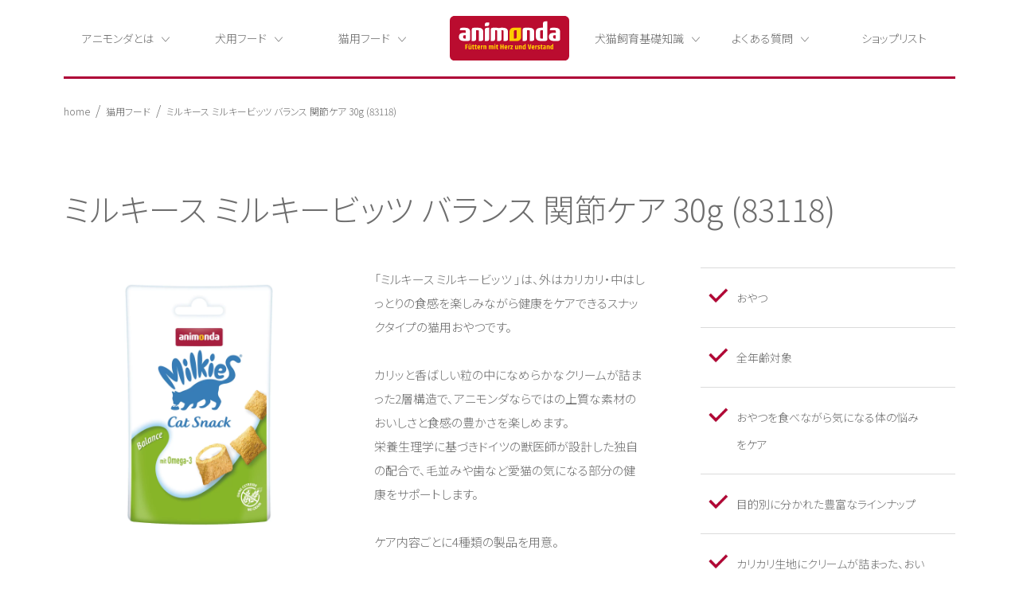

--- FILE ---
content_type: text/html; charset=UTF-8
request_url: https://animonda.co.jp/cat-food-detail/631/
body_size: 4348
content:
<!DOCTYPE html>
<html>
  <head>
    <meta http-equiv="Content-Type" content="text/html" charset="utf-8">
    <meta id="viewport" name="viewport" content="width=device-width, initial-scale=1, minimum-scale=1.0, maximum-scale=1.0, user-scalable=no">
    <meta name="format-detection" content="telephone=no">
    <meta name="keywords" content="アニモンダ,ペットフード,ドイツ,総合ペット食品,ドックフード,キャットフード,インテグラ,フォムファインステン,ジャーマンペット">
    <meta name="description" content="アニモンダは製品に人工着色料・人工保存料・人工香料などを一切使わず、遺伝子組み替え食品なども使用しません。アニモンダなら自然で安心。これがドイツで強い信頼を勝ち得ている理由です。">
    <meta property="og:title" content="ミルキース  ミルキービッツ バランス 関節ケア 30g (83118)">
    <meta property="og:type" content="article">
    <meta property="og:url" content="http://animonda.co.jp/">
    <meta property="og:image" content="http://animonda.co.jp/common/images/og.png">
    <meta property="og:site_name" content="ドイツ最大のペットフード会社 アニモンダ">
    <meta property="og:description" content="アニモンダは製品に人工着色料・人工保存料・人工香料などを一切使わず、遺伝子組み替え食品なども使用しません。アニモンダなら自然で安心。これがドイツで強い信頼を勝ち得ている理由です。">
    <title>ミルキース  ミルキービッツ バランス 関節ケア 30g (83118)</title>
    <link rel="stylesheet" href="https://fonts.googleapis.com/earlyaccess/notosansjp.css">
    <link rel="stylesheet" href="/common/css/base.css">
    <link rel="stylesheet" href="/common/css/flexslider.css">
<!-- Google Tag Manager -->
<script>(function(w,d,s,l,i){w[l]=w[l]||[];w[l].push({'gtm.start':
new Date().getTime(),event:'gtm.js'});var f=d.getElementsByTagName(s)[0],
j=d.createElement(s),dl=l!='dataLayer'?'&l='+l:'';j.async=true;j.src=
'https://www.googletagmanager.com/gtm.js?id='+i+dl;f.parentNode.insertBefore(j,f);
})(window,document,'script','dataLayer','GTM-582L6J9');</script>
<!-- End Google Tag Manager -->
    <script src="/common/js/jquery-3.3.1.min.js"></script>
    <script src="/common/js/jquery.tile.js"></script>
    <script src="/common/js/jquery-migrate-1.4.1.min.js"></script>
    <script src="/common/js/jquery.flexslider.js"></script>
	<script src="/common/js/fitie.js"></script>
    <script src="/common/js/common.js"></script>
  </head>
  <body>
<!-- Google Tag Manager (noscript) -->
<noscript><iframe src="https://www.googletagmanager.com/ns.html?id=GTM-582L6J9"
height="0" width="0" style="display:none;visibility:hidden"></iframe></noscript>
<!-- End Google Tag Manager (noscript) -->
    <div class="wrap">
    <header>
  <div class="pc_only head-pc">
    <ul class="accordion">
      <li class="link toggle-hov">
        <dl>
          <dt class="arrow-b">アニモンダとは</dt>
          <dd class="hide">
            <ul>
              <li><a href="/feature/"><span>アニモンダが選ばれる理由</span></a></li>
              <li><a href="/philosophie/"><span>アニモンダの理念</span></a></li>
              <li><a href="/geschichte/"><span>アニモンダの歴史</span></a></li>
              <li><a href="/integra_protect/"><span>信頼できる療法食</span></a></li>
            </ul>
          </dd>
        </dl>
      </li>
      <li class="link toggle-hov">
        <dl>
          <dt class="arrow-b ex">犬用フード</dt>
          <dd class="hide">
            <ul>
              <li><a href="/dog-food-vom-feinsten/"><span>フォムファインステン</span></a></li>
              <li><a href="/dog-food-grancarno/"><span>グランカルノ</span></a></li>
              <li><a href="/dog-food-integra-protect/"><span>インテグラプロテクト（療法食）</span></a></li>
            </ul>
          </dd>
        </dl>
      </li>
      <li class="link toggle-hov">
        <dl>
          <dt class="arrow-b ex">猫用フード</dt>
          <dd class="hide">
            <ul>
              <li><a href="/cat-food-vom-feinsten/"><span>フォムファインステン</span></a></li>
              <li><a href="/cat-food-carny/"><span>カーニー</span></a></li>
              <li><a href="/cat-food-milkies/"><span>ミルキース</span></a></li>
              <li><a href="/cat-food-integra-protect/"><span>インテグラプロテクト（療法食）</span></a></li>
            </ul>
          </dd>
        </dl>
      </li>
      <li class="logo"><a href="/"><img src="//animonda.co.jp/common/images/logo.svg" alt="アニモンダ"></a></li>
      <li class="link toggle-hov">
        <dl>
          <dt class="arrow-b">犬猫飼育基礎知識</dt>
          <dd class="hide">
            <ul>
              <li><a href="/petguide/dog/"><span>獣医師からのアドバイス：犬</span></a></li>
              <li><a href="/petguide/cat/"><span>獣医師からのアドバイス：猫</span></a></li>
            </ul>
          </dd>
        </dl>
      </li>
      <li class="link toggle-hov">
        <dl>
          <dt class="arrow-b">よくある質問</dt>
          <dd class="hide">
            <ul>
              <li><a href="/animonda-abc/completefoods/"><span>コンプリートフードとは？</span></a></li>
              <li><a href="/animonda-abc/"><span>製品に関するFAQ</span></a></li>
              <li><a href="/animonda-abc/dr-radicke-qanda/"><span>Dr.ラディケ氏のQ&A</span></a></li>
              <li><a href="/animonda-abc/defective-product/"><span>不良かな？と思ったら</span></a></li>
            </ul>
          </dd>
        </dl>
      </li>
      <li class="link ex"><a href="/haendlerfinder/ ">ショップリスト</a></li>
    </ul>
  </div>
  <div class="smp_only head-smp">
    <dl>
      <dt>
        <dl class="head-smp-dl">
          <dt class="toggle-smp">
            <div><span></span></div>
          </dt>
          <dd class="hide head-smp-dl-in accordion">
            <dl>
              <dt class="toggle"><span class="arrow-b-smp">アニモンダとは</span></dt>
              <dd class="hide">
                <a href="/feature/">アニモンダが選ばれる理由</a>
                <a href="/philosophie/">アニモンダの理念</a>
                <a href="/geschichte/">アニモンダの歴史</a>
              </dd>
            </dl>
            <dl>
              <dt class="toggle"><span class="arrow-b-smp">犬用フード</span></dt>
              <dd class="hide">
                <a href="/dog-food-vom-feinsten/">フォムファインステン</a>
                <a href="/dog-food-grancarno/">グランカルノ</a>
                <!--
                <a href="/dog-food-snack/">おやつ</a>
                -->
                <a href="/dog-food-integra-protect/">インテグラプロテクト（療法食）</a>
              </dd>
            </dl>
            <dl>
              <dt class="toggle"><span class="arrow-b-smp">猫用フード</span></dt>
              <dd class="hide">
                <a href="/cat-food-vom-feinsten/">フォムファインステン</a>
                <a href="/cat-food-carny/">カーニー</a>
                <!--
                <a href="/cat-food-rafine/">ラフィーネ</a>
                -->
                <a href="/cat-food-milkies/">ミルキース</a>
                <a href="/cat-food-integra-protect/">インテグラプロテクト（療法食）</a>
              </dd>
            </dl>
            <dl>
              <dt class="toggle"><span class="arrow-b-smp">犬猫飼育基礎知識</span></dt>
              <dd class="hide">
                <a href="/petguide/dog/">獣医師からのアドバイス：犬</a>
                <a href="/petguide/cat/">獣医師からのアドバイス：猫</a>
              </dd>
            </dl>
            <dl>
              <dt class="toggle"><span class="arrow-b-smp">よくある質問</span></dt>
              <dd class="hide">
                <a href="/animonda-abc/completefoods/">コンプリートフードとは？</a>
                <a href="/animonda-abc/">製品に関するFAQ</a>
                <a href="/animonda-abc/dr-radicke-qanda/">Dr.ラディケ氏のQ&A</a>
                <a href="/animonda-abc/defective-product/">不良かな？と思ったら</a>
              </dd>
            </dl>
            <div><a href="/haendlerfinder/">ショップリスト</a></div>
          </dd>
        </dl>
      </dt>
      <dd>
        <a href="/">
        <img src="//animonda.co.jp/common/images/logo.svg" alt="アニモンダ">
      </a>
    </dd>
    </dl>
  </div>
</header>      <div class="wrap-smp">



        <div class="breadcrumb type-b">
<ul>
<!-- Breadcrumb NavXT 7.0.2 -->
<li><a href="https://animonda.co.jp">home</a></li><li><span>猫用フード</span></li><li><span>ミルキース  ミルキービッツ バランス 関節ケア 30g (83118)</span></li></ul>




        </div>
      </div>
    </div>
    <div class="wrap-b">
      <div class="wrap-smp">
        <section>
          <div>
            <div class="produkte-food-title">
              <h1>ミルキース  ミルキービッツ バランス 関節ケア 30g (83118)</h1>
            </div>
            <ul class="produkte-food-top-ul">
              <li>
                <div class="img-box"><img src="https://animonda.co.jp/wp-content/uploads/2018/03/83118-animonda-Milkies-Knusperkissen-Balance-30g-2021_300dpi_RGB.jpg" alt="ミルキース  ミルキービッツ バランス 関節ケア 30g (83118)"></div>              </li>
              <li>
                <p>「ミルキース  ミルキービッツ 」は、外はカリカリ・中はしっとりの食感を楽しみながら健康をケアできるスナックタイプの猫用おやつです。<br />
<br />
カリッと香ばしい粒の中になめらかなクリームが詰まった2層構造で、アニモンダならではの上質な素材のおいしさと食感の豊かさを楽しめます。<br />
栄養生理学に基づきドイツの獣医師が設計した独自の配合で、毛並みや歯など愛猫の気になる部分の健康をサポートします。<br />
<br />
ケア内容ごとに4種類の製品を用意。<br />
<br />
ミルキース   ミルキービッツ バランス 　オメガ3は、関節や血流の健康をサポートするオメガ3を多く含むサーモンオイルを配合しています。</p>
                <div class="food-btn-box">
                  <div class="food-btn"><a href="/haendlerfinder/">取扱店で購入する</a></div>

                  <div class="food-btn"><a href="https://www.germanpet.com/c/animonda_cat/animonda_cat_snack/4017721831185">公式WEBストアで購入する</a></div>                </div>
              </li>
              <li>
                <div class="food-top-ul-in">
                  <ul class="food-top-ul-in_ul">
                    <li>おやつ</li>
<li>全年齢対象</li>
<li>おやつを食べながら気になる体の悩みをケア</li>
<li>目的別に分かれた豊富なラインナップ</li>
<li>カリカリ生地にクリームが詰まった、おいしい2層構造</li>
<li>大豆・穀物不使用</li>
<li>528円(税込)</li>                  </ul>
                </div>
              </li>
            </ul>
          </div>
        </section>
        <section>
          <div>
            <ul class="produkte-food-ingredient-ul">
              <li class="food-ingredient-li-a">
                <div>
                  <h2>原材料</h2>
                  <p>肉類(鶏、七面鳥、他)、野菜(ポテトタンパク)、植物性タンパク質抽出物、油脂類(サーモンオイル)、野菜副産物、無糖練乳、ミネラル類<br />
<br />
栄養添加物(1kgあたり)：なし</p>
                </div>
              </li>              <li class="food-ingredient-li-a">
                <div>
                  <h2>分析値</h2>
                  <p>蛋白質36％、脂肪20％、粗繊維1％、粗灰分5.5％、水分6％、オメガ３脂肪酸0.9％</p>
                </div>
              </li>             <li class="food-ingredient-li-b">
                <div class="block">
                  <h2>カロリー</h2>
                  <p>430kcal / 100g</p>
                </div>
              </li>              <li class="food-ingredient-li-b">
                <div class="block">
                  <h2>内容量</h2>
                  <p>30g</p>
                </div>
              </li>              <li class="food-ingredient-li-b">
                <div class="block">
                  <h2>給餌量</h2>
                  <p>体重：１日の給餌量<br />
3㎏：8粒<br />
5kg：13粒</p>

                </div>
              </li>            </ul>
          </div>
        </section>
      </div>
    </div>
     	<footer>
	  <ul class="foot-link">
		<li class="block-c">
		  <dl>
			<dt><span>アニモンダとは</span></dt>
			<dd>
			  <a href="/feature/">アニモンダが選ばれる理由</a>
			  <a href="/philosophie/">アニモンダの理念</a>
			  <a href="/geschichte/">アニモンダの歴史</a>
			</dd>
		  </dl>
		</li>
		<li class="block-c">
		  <dl>
			<dt><span>犬用フード</span></dt>
			<dd>
			  <a href="/dog-food-vom-feinsten/">フォムファインステン</a>
			  <a href="/dog-food-grancarno/">グランカルノ</a>
			  <a href="/dog-food-integra-protect/">インテグラプロテクト</a>
			</dd>
		  </dl>
		</li>
		<li class="block-c">
		  <dl>
			<dt><span>猫用フード</span></dt>
			<dd>
			  <a href="/cat-food-vom-feinsten/">フォムファインステン</a>
			  <a href="/cat-food-carny/">カーニー</a>
			  <a href="/cat-food-milkies/">ミルキース</a>
			  <a href="/cat-food-integra-protect/">インテグラプロテクト</a>
			</dd>
		  </dl>
		</li>
		<li class="block-c">
		  <dl>
			<dt><span>犬猫飼育基礎知識</span></dt>
			<dd>
				<a href="/petguide/dog/">獣医師からのアドバイス：犬</a>
                <a href="/petguide/cat/">獣医師からのアドバイス：猫</a>
			</dd>
		  </dl>
		  </li>
		<li class="block-c">
		  <dl>
			<dt><span>よくある質問</span></dt>
			<dd>
				<a href="/animonda-abc/completefoods/">コンプリートフードとは？</a>
				<a href="/animonda-abc/">製品に関するFAQ</a>
				<a href="/animonda-abc/dr-radicke-qanda/">Dr.ラディケ氏のQ&A</a>
				<a href="/animonda-abc/defective-product/">不良かな？と思ったら</a>
			</dd>
		  </dl>
		  </li>
		<li class="block-c">
		  <dl>
			<dt><span>会社情報</span></dt>
			<dd>
			  <a href="/impressum/">会社概要</a>
			  <a href="/haendlerfinder/">ショップリスト</a>
			  <a href="/privacy-policy/">プライバシーポリシー</a>
			  <a href="/terms/">利用規約</a>
			  <a href="https://en-gage.net/germanpet_saiyo/">採用情報</a>
			  <a href="/contact/">お問い合わせ</a>
			</dd>
		  </dl>
		</li>
		<li class="block-c">
		  <dl>
			<dt><span>代理店様はこちら</span></dt>
			<dd>
			  <a href="/fuer-haendler/">代理店様ページ</a>
			  <a href="/transaction/">新規お取引について</a>
			</dd>
		  </dl>
		</li>
	  </ul>
	  <div>
		<p>Copyright&copy; Germanpet Co.,Ltd. <br class="smp_only">2001 All rights reserved.</p>
	  </div>
	</footer>
	<!-- Global site tag (gtag.js) - Google Analytics -->
	<script async src="https://www.googletagmanager.com/gtag/js?id=UA-70747681-2"></script>
	<script>
	  window.dataLayer = window.dataLayer || [];
	  function gtag(){dataLayer.push(arguments);}
	  gtag('js', new Date());

	  gtag('config', 'UA-70747681-2');
	</script>
  </body>
</html>


--- FILE ---
content_type: text/css
request_url: https://animonda.co.jp/common/css/base.css
body_size: 13095
content:
@charset "UTF-8";
/* http://meyerweb.com/eric/tools/css/reset/
v2.0 | 20110126
License: none (public domain)
*/
html, body, div, span, applet, object, iframe, h1, h2, h3, h4, h5, h6, p, blockquote, pre, a, abbr, acronym, address, big, cite, code, del, dfn, em, img, ins, kbd, q, s, samp, small, strike, strong, sub, sup, tt, var, b, u, i, center, dl, dt, dd, ol, ul, li, fieldset, form, label, legend, table, caption, tbody, tfoot, thead, tr, th, td, article, aside, canvas, details, embed, figure, figcaption, footer, header, hgroup, menu, nav, output, ruby, section, summary, time, mark, audio, video {
  margin: 0;
  padding: 0;
  border: 0;
  font-size: 100%;
  font: inherit;
  vertical-align: baseline;
}
/* HTML5 display-role reset for older browsers */
article, aside, details, figcaption, figure, footer, header, hgroup, menu, nav, section {
  display: block;
}
body {
  line-height: 1;
}
ol, ul {
  list-style: none;
}
blockquote, q {
  quotes: none;
}
blockquote:before, blockquote:after, q:before, q:after {
  content: '';
  content: none;
}
table {
  border-collapse: collapse;
  border-spacing: 0;
}
.clearfix:after {
  content: ".";
  display: block;
  clear: both;
  height: 0;
  visibility: hidden;
}
.clearfix {
  min-height: 1px;
  height: 1px;
}
* {
  -webkit-box-sizing: border-box;
  box-sizing: border-box;
  font-family: "Noto Sans JP";
}
html {
  background: #fff;
  color: #6e6e6e;
  font-family: "Noto Sans JP";
  -webkit-font-feature-settings: "palt";
  font-feature-settings: "palt";
  font-size: 100%;
  -webkit-text-size-adjust: 100%;
  -webkit-box-sizing: border-box;
  box-sizing: border-box;
  min-width: 1120px;
  overflow-x: hidden;
}
.pc{
  display: block!important;
}
.sp{
  display: none!important;
}
@media only screen and (max-width: 750px) {
  html {
    min-width: 100%;
  }
  .pc {
    display: none !important;
  }
  .sp {
    display: block !important;
  }  
}
body {
  color: #6e6e6e;
  letter-spacing: 0em;
  line-height: 1.2;
  font-size: 16px;
  font-weight: 300;
}
@media only screen and (max-width: 750px) {
  body {
    font-size: 12px;
  }
}
a {
  text-decoration: none;
}
a:link {
  color: #6e6e6e;
}
a:visited {
  color: #868686;
}
a:active {
  color: #7f7f7f;
}
a:focus {
  outline: none;
}
.u_line {
  text-decoration: underline;
}
p {
  font-weight: 300;
}
.c_red {
  color: #fff;
}
.c_blue {
  color: #dbdbdb;
}
.c_d_blue {
  color: #696969;
}
.back_yellow {
  color: rgba(221, 255, 71, 0.95);
}
.back_green {
  color: rgba(59, 241, 80, 0.95);
}
.base-color {
  color: #6e6e6e !important;
}
.base-color:hover {
  color: #AE0036 !important;
}
div.blockbox {
  width: 100%;
  margin: 0px auto 0;
  padding: 0 0 25px 0;
}
@media only screen and (max-width: 750px) {
  div.blockbox {
    width: 100%;
    margin: 0px auto 0;
    padding: 0 0 25px 0;
  }
}
section {
  width: 100%;
  margin: 90px auto 0;
  padding: 0;
  min-width: 1120px;
}
@media only screen and (max-width: 750px) {
  section {
    min-width: 100%;
    margin: 20px auto 0;
    padding: 0;
  }
}
footer {
  width: 1120px;
}
@media only screen and (max-width: 750px) {
  footer {
    width: 100%;
  }
}
.wrap {
  margin: 0 auto;
  width: 1120px;
  overflow: hidden;
  background-color: #fff;
}
@media only screen and (max-width: 750px) {
  .wrap {
    width: 100%;
  }
}
.wrap-b {
  margin: 0 auto;
  width: 1170px;
  overflow: hidden;
  background-color: #fff;
  min-width: 1170px;
}
@media only screen and (max-width: 750px) {
  .wrap-b {
    padding-top: 10px;
    width: 100%;
    min-width: 100%;
  }
}
.wrap-b.news {
  margin: 0 auto;
  width: 1120px;
  overflow: hidden;
  background-color: #fff;
  min-width: 1120px;
}
@media only screen and (max-width: 750px) {
  .wrap-b.news {
    padding-top: 10px;
    width: 100%;
    min-width: 100%;
  }
}
.wrap-b h1 {
  padding: 0 25px
}
@media only screen and (max-width: 750px) {
  .wrap-b h1 {
    padding: 0px
  }
}
.wrap-in-a {
  padding: 0 50px;
}
@media only screen and (max-width: 750px) {
  .wrap-in-a {
    padding: 0;
  }
}
.wrap-in-b {
  padding: 0 25px;
}
@media only screen and (max-width: 750px) {
  .wrap-in-b {
    padding: 0;
  }
}
@media only screen and (max-width: 750px) {
  .wrap-smp {
    width: 100%;
    padding: 0 15px;
  }
}
.red {
  color: #AE0036;
}
header {
  display: block;
  margin: 0 auto;
  width: 1120px;
  height: 97px;
  position: fixed;
  background-color: #fff;
  z-index: 10000;
  -webkit-box-sizing: border-box;
  box-sizing: border-box;
  min-width: 1120px;
}
@media only screen and (max-width: 750px) {
  header {
    width: 100%;
    min-width: 100%;
    height: 50px;
    padding: 0;
  }
}
header .head-pc {
  position: relative;
  width: 1120px;
  border-bottom: 3px solid #AE0036;
}
@media only screen and (max-width: 750px) {
  header .head-pc {
    width: 100%;
  }
}
header .head-pc .toggle-hov {
  cursor: pointer;
}
header .head-pc > ul {
  width: 100%;
  height: 96px;
  display: block;
  margin: 0 auto;
}
header .head-pc > ul > li {
  float: left;
  font-size: 14px;
  font-weight: 300;
  text-align: center;
}
header .logo {
  width: 190px;
  vertical-align: middle;
  padding: 20px 20px 0;
}
header .logo > a {
  width: 100%;
  height: 56px;
}
header .logo > a img {
  width: 100%;
}
header .link {
  width: 155px;
  height: 97px;
}
header .link > dl {
  width: 100%;
  padding-top: 40px;
}
header .link > dl > dt {
  display: inline-block;
  text-align: center;
}
header .link .hide {
  display: none;
  position: absolute;
  top: 96px;
  left: 0;
  width: 1120px;
  height: 96px;
  background-color: #AE0036;
}
header .link .hide > ul {
  width: 100%;
}
header .link .hide > ul > li {
  float: left;
  width: 20%;
  height: 96px;
  display: table;
}
header .link .hide > ul > li > a {
  display: table-cell;
  vertical-align: middle;
  text-align: center;
}
header .link .hide > ul > li > a > span {
  color: #fff;
}
header .link .hide > ul > li > a:hover {
  background-color: #c9003e;
}
header .link.ex > a {
  display: inline-block;
  width: 100%;
  height: 100%;
  padding-top: 40px;
}
header .link:hover {
  border-bottom: 3px solid #AE0036;
}
header .head-smp {
  position: relative;
  height: 50px;
  background-color: #fff;
  border-bottom: 3px solid #AE0036;
}
header .head-smp > dl {
  width: 100%;
}
header .head-smp > dl > dt {
  float: left;
  width: 15.6%;
}
header .head-smp > dl > dd {
  float: left;
  width: 68.8%;
  padding-top: 5px;
  margin-right: 15.6%;
}
header .head-smp > dl > dd > a {
  width: 100px;
  display: block;
  margin: 0 auto;
}
header .head-smp > dl > dd > a > img {
  width: 100px;
}
header .head-smp-dl {
  cursor: pointer;
}
header .head-smp-dl .toggle-smp > div {
  position: relative;
  width: 50px;
  height: 50px;
  display: table;
}
header .head-smp-dl .toggle-smp > div > span {
  position: absolute;
  display: block;
  width: 25px;
  height: 2px;
  top: 23px;
  left: 12.5px;
  background-color: #AE0036;
}
header .head-smp-dl .toggle-smp > div > span:before {
  position: absolute;
  content: " ";
  display: block;
  width: 25px;
  height: 2px;
  top: -8px;
  left: 0;
  background-color: #AE0036;
}
header .head-smp-dl .toggle-smp > div > span:after {
  position: absolute;
  content: " ";
  display: block;
  width: 25px;
  height: 2px;
  top: 8px;
  left: 0;
  background-color: #AE0036;
}
header .head-smp-dl .active > div {
  width: 50px;
  height: 50px;
  display: table;
}
header .head-smp-dl .active > div > span {
  position: absolute;
  display: block;
  width: 25px;
  height: 3px;
  top: 22px;
  left: 12.5px;
  background-color: #AE0036;
  -webkit-transform: rotate(45deg);
  -ms-transform: rotate(45deg);
  transform: rotate(45deg);
}
header .head-smp-dl .active > div > span:before {
  position: absolute;
  content: " ";
  display: block;
  width: 25px;
  height: 3px;
  top: 0;
  left: 0;
  background-color: #AE0036;
  -webkit-transform: rotate(-90deg);
  -ms-transform: rotate(-90deg);
  transform: rotate(-90deg);
}
header .head-smp-dl .active > div > span:after {
  position: absolute;
  content: " ";
  display: none;
  width: 25px;
  height: 2px;
  top: 8px;
  left: 0;
  background-color: #AE0036;
}
header .head-smp-dl .head-smp-dl-in {
  display: none;
  position: absolute;
  width: 100%;
  background-color: #fff;
  top: 47px;
  border-top: 1px solid #dbdbdb;
  border-bottom: 3px solid #AE0036;
  padding: 30px 0 0;
}
header .head-smp-dl .head-smp-dl-in > dl {
  width: 100%;
  margin: 0 20px 30px;
}
header .head-smp-dl .head-smp-dl-in > dl > dd {
  display: none;
}
header .head-smp-dl .head-smp-dl-in > dl > dd > a {
  display: block;
  margin: 30px 20px 0;
}
header .head-smp-dl .head-smp-dl-in > dl > dd > a:before {
  content: "- ";
}
header .head-smp-dl .head-smp-dl-in > div {
  width: 100%;
  margin: 0 20px 30px;
}
.arrow-b {
  position: relative;
  padding-right: 20px;
}
.arrow-b::after {
  position: absolute;
  content: " ";
  top: 4px;
  right: 0;
  width: 10px;
  height: 10px;
  display: block;
  background-image: url("../images/g-arrow-bottom.svg");
  background-size: 100%;
  background-repeat: no-repeat;
  background-position: center;
}
.arrow-b-smp {
  position: relative;
  padding-right: 15px;
}
.arrow-b-smp::after {
  position: absolute;
  content: " ";
  top: 4.3px;
  right: 0;
  width: 10px;
  height: 10px;
  display: block;
  background-image: url("../images/g-arrow-bottom.svg");
  background-size: 100%;
  background-repeat: no-repeat;
  background-position: center;
}
footer {
  background-color: #F4F4F4;
  width: 100%;
  overflow: hidden;
  padding-top: 50px;
  margin-top: 150px;
}
@media only screen and (max-width: 750px) {
  footer {
    margin: 0;
  }
}
footer .foot-link {
  width: 1120px;
  margin: 0 auto;
  display: block;
  overflow: hidden;
  padding-left: 70px;
}
@media only screen and (max-width: 750px) {
  footer .foot-link {
    width: 100%;
    padding: 0 15px;
  }
}
footer .foot-link > li {
  float: left;
  width: 20%;
}
@media only screen and (max-width: 750px) {
  footer .foot-link > li {
    width: 43%;
    margin-bottom: 20px;
    margin-left: 7%;
  }
}
footer .foot-link > li > dl > dt {
  display: block;
  overflow: hidden;
}
footer .foot-link > li > dl > dt > span {
  display: inline-block;
  font-size: 16px;
  border-bottom: 1px solid #dbdbdb;
  padding-bottom: 15px;
  color: #000;
}
@media only screen and (max-width: 750px) {
  footer .foot-link > li > dl > dt > span {
    padding-bottom: 15px;
    border-bottom: none;
  }
}
footer .foot-link > li > dl > dd {
  margin-top: 20px;
}
@media only screen and (max-width: 750px) {
  footer .foot-link > li > dl > dd {
    padding-bottom: 5px;
    margin-top: 10px;
  }
}
footer .foot-link > li > dl > dd > a {
  display: block;
  margin-bottom: 18px;
  font-size: 12.5px;
}
@media only screen and (max-width: 750px) {
  footer .foot-link > li > dl > dd > a {
    margin-bottom: 15px;
  }
}
footer .foot-link > li > dl > dd > a:hover {
  color: #AE0036;
}
footer > div {
  margin: 0 auto;
  width: 1120px;
  display: block;
  overflow: hidden;
  border-top: 1px solid #dbdbdb;
  padding: 30px;
  margin-top: 50px;
}
@media only screen and (max-width: 750px) {
  footer > div {
    width: 100%;
    margin-top: 0;
  }
}
footer > div > p {
  text-align: center;
  font-size: 12.5px;
}
.breadcrumb {
  width: 1120px;
  margin: 30px auto 0;
  display: block;
  overflow: hidden;
}
@media only screen and (max-width: 750px) {
  .breadcrumb {
    width: 100%;
    margin: 30px 0 0;
  }
}
.breadcrumb > ul {
  width: 100%;
}
.breadcrumb > ul > li {
  float: left;
  margin-left: 7px;
}
@media only screen and (max-width: 750px) {
  .breadcrumb > ul > li {
    margin-left: 5px;
  }
}
.breadcrumb > ul > li > a {
  font-size: 12px;
  padding-left: 7px;
}
@media only screen and (max-width: 750px) {
  .breadcrumb > ul > li > a {
    padding-left: 5px;
  }
}
.breadcrumb > ul > li > span {
  font-size: 12px;
  padding-left: 7px;
}
@media only screen and (max-width: 750px) {
  .breadcrumb > ul > li > span {
    padding-left: 5px;
  }
}
.breadcrumb > ul > li::before {
  content: "/";
}
.breadcrumb > ul > li:nth-of-type(1) {
  margin-left: 0;
}
.breadcrumb > ul > li:nth-of-type(1) > a {
  padding-left: 0;
}
.breadcrumb > ul > li:nth-of-type(1)::before {
  content: none;
}
.breadcrumb.type-a {
  padding-top: 30px;
}
@media only screen and (max-width: 750px) {
  .breadcrumb.type-a {
    padding: 0;
  }
}
.breadcrumb.type-b {
  padding-top: 99px;
}
@media only screen and (max-width: 750px) {
  .breadcrumb.type-b {
    padding: 50px 0 0;
  }
}
.top-sec {
  margin: 0 auto;
}
.top-sec-b {
  margin: 50px auto 0;
}
@media only screen and (max-width: 750px) {
  .top-sec-b {
    margin: 20px auto 0;
  }
}
.foot-top + footer {
  margin-top: 65px;
}
@media only screen and (max-width: 750px) {
  .foot-top + footer {
    margin-top: 0;
  }
}
.flexslider-wrap {
  display: block;
  overflow: hidden;
  width: 1120px;
  height: auto;
  margin: 0 auto;
  padding-top: 99px;
}
@media only screen and (max-width: 750px) {
  .flexslider-wrap {
    width: 100%;
    height: auto;
    padding-top: 50px;
  }
}
.flex-caption {
  width: 100%;
  padding: 20px;
  height: auto;
}
@media only screen and (max-width: 750px) {
  .flex-caption {
    position: relative;
    width: 100%;
  }
}
.caption-title {
  width: 75%;
  white-space: nowrap;
  overflow: hidden;
  text-overflow: ellipsis;
  font-size: 20px;
  font-weight: bold;
}
.caption-title span {
  display: inline-block;
  padding-left: 20px;
  font-size: 14px;
  font-weight: normal;
}
.flex-caption .box-btn {
  display: none;
}
@media only screen and (max-width: 750px) {
  .flex-caption .box-btn {
    display: table;
    position: relative;
    bottom: 0;
    left: 0;
    width: 100%;
    height: 50px;
    margin: 20px auto 0;
    border-radius: 4px;
    border: 1px solid #868686;
  }
}
@media only screen and (max-width: 750px) {
  .flex-viewport {
    min-height: 250px;
  }
  .caption-title {
    width: 100%;
    font-size: 16px;
    font-weight: bold;
  }  
}
@media only screen and (max-width: 750px) {
  .flex-control-nav.flex-control-paging {
    padding-bottom: 20px;
    border-bottom: 1px solid #dbdbdb;
  }
}
@media only screen and (max-width: 750px) {
  .flex-direction-nav {
    display: none;
  }
}
.flex-active {
  background: rgba(174, 0, 54, 0.9) !important;
}
.top-btn-dl {
  display: block;
  overflow: hidden;
  width: 850px;
  margin: 65px auto 40px;
}
@media only screen and (max-width: 750px) {
  .top-btn-dl {
    width: 100%;
    margin: 25px auto;
  }
}
.top-btn-dl > dt {
  display: table;
  float: left;
  width: 400px;
  height: 70px;
}
@media only screen and (max-width: 750px) {
  .top-btn-dl > dt {
    width: 47.5%;
  }
}
.top-btn-dl > dt > div {
  display: table-cell;
  vertical-align: middle;
  text-align: center;
  width: 100px;
  border-radius: 5px;
}
@media only screen and (max-width: 750px) {
  .top-btn-dl > dt > div {
    background-size: 30px;
    background-repeat: no-repeat;
    background-position: 10% center;
  }
}
.top-btn-dl > dt > div > span {
  display: block;
  width: 100%;
}
.top-btn-dl > dt > div .span-b {
  position: relative;
  font-size: 22px;
  width: auto;
  display: inline-block;
  text-align: center;
  padding-left: 35px;
}
@media only screen and (max-width: 750px) {
  .top-btn-dl > dt > div .span-b {
    font-size: 16px;
    width: auto;
    margin: 0 auto;
    padding-left: 30px;
  }
}
.top-btn-dl > dt > div .span-s {
  font-size: 16px;
  display: block;
  text-align: center;
  padding-left: 35px;
}
@media only screen and (max-width: 750px) {
  .top-btn-dl > dt > div .span-s {
    font-size: 12px;
    padding-left: 30px;
  }
}
.top-btn-dl > dd {
  display: table;
  float: left;
  width: 400px;
  height: 70px;
  margin-left: 50px;
}
@media only screen and (max-width: 750px) {
  .top-btn-dl > dd {
    width: 47.5%;
    margin-left: 5%;
  }
}
.top-btn-dl > dd > div {
  display: table-cell;
  vertical-align: middle;
  text-align: center;
  width: 100px;
  border: 1px solid #dbdbdb;
  border-radius: 5px;
}
.top-btn-dl > dd > div > span {
  display: block;
  width: 100%;
}
.top-btn-dl > dd > div .span-b {
  position: relative;
  font-size: 22px;
  width: auto;
  display: inline-block;
  text-align: center;
  padding-right: 35px;
}
@media only screen and (max-width: 750px) {
  .top-btn-dl > dd > div .span-b {
    font-size: 16px;
    margin: 0 auto;
    padding-right: 30px;
  }
}
.top-btn-dl > dd > div .span-s {
  font-size: 16px;
  display: block;
  text-align: center;
  padding-right: 35px;
}
@media only screen and (max-width: 750px) {
  .top-btn-dl > dd > div .span-s {
    font-size: 12px;
    padding-right: 30px;
  }
}
.top-btn-dl > dt:hover {
  cursor: pointer;
  background-color: #fff;
}
.top-btn-dl > dt:hover span {
  color: #AE0036;
}
.top-btn-dl > dd:hover {
  cursor: pointer;
  background-color: #fff;
}
.top-btn-dl > dd:hover span {
  color: #AE0036;
}
.top-ul {
  width: 100%;
}
.top-ul > li {
  float: left;
  padding: 25px;
}
@media only screen and (max-width: 750px) {
  .top-ul > li {
    float: none;
    padding: 0 0 20px;
  }
}
.top-ul > li > div {
  position: relative;
  width: 100%;
  height: 340px;
}
@media only screen and (max-width: 750px) {
  .top-ul > li > div {
    height: auto;
  }
}
.top-ul > li > div > a {
  position: absolute;
}
.top-ul > li > div > a > h2 {
  font-size: 26px;
  color: #6e6e6e;
}
@media only screen and (max-width: 750px) {
  .top-ul > li > div > a > h2 {
    font-size: 20px;
  }
}
.top-ul > li > div > a > h2 > span {
  font-size: 18px;
}
@media only screen and (max-width: 750px) {
  .top-ul > li > div > a > h2 > span {
    font-size: 14px;
  }
}
.top-ul > li > div .box-btn {
  width: 90px;
  height: 40px;
}
.top-ul > li > div > img {
  width: 100%;
  border: 1px solid #dbdbdb;
}
.top-ul > li .d-top-vom-feinsten .d-top-a {
  top: 20px;
  left: 20px;
}
.top-ul > li .d-top-vom-feinsten .box-btn {
  left: 20px;
  right: auto;
  bottom: 34px;
}
.top-ul > li .d-top-grancarno .d-top-a {
  top: 20px;
  left: 20px;
}
.top-ul > li .d-top-grancarno .box-btn {
  left: 20px;
  right: auto;
  bottom: 34px;
}
.top-ul > li .d-top-integra-protect .d-top-a {
  top: 20px;
  left: 20px;
}
.top-ul > li .d-top-integra-protect .box-btn {
  right: 20px;
  bottom: 34px;
}
.top-ul > li .c-top-vom-feinsten .d-top-a {
  top: 20px;
  left: 20px;
}
.top-ul > li .c-top-vom-feinsten .box-btn {
  top: 100px;
  left: 20px;
  right: auto;
  bottom: auto;
}
@media only screen and (max-width: 750px) {
  .top-ul > li .d-top-vom-feinsten .box-btn {
    bottom: 20px;
  }
  .top-ul > li .d-top-grancarno .box-btn {
    bottom: 20px;
  }
  .top-ul > li .d-top-integra-protect .box-btn {
    bottom: 20px;
  }
}
.top-ul > li .c-top-vom-feinsten .box-btn a {
  color: #868686;
}
.top-ul > li .c-top-vom-feinsten .box-btn a:hover {
  color: #AE0036;
}
.top-ul > li .c-top-carny .d-top-a {
  top: 20px;
  left: 20px;
}
.top-ul > li .c-top-carny .box-btn {
  left: 20px;
  right: auto;
  bottom: 34px;
}
.top-ul > li .c-top-carny .box-btn a {
  color: #868686;
}
.top-ul > li .c-top-carny .box-btn a:hover {
  color: #AE0036;
}
.top-ul > li .c-top-rafine .d-top-a {
  bottom: 50px;
  left: 10px;
}
.top-ul > li .c-top-rafine .box-btn {
  right: 20px;
  bottom: 34px;
  border: 1px solid #868686;
}
.top-ul > li .c-top-milkies .d-top-a {
  top: 20px;
  left: 20px;
}
.top-ul > li .c-top-milkies .box-btn {
  right: 20px;
  bottom: 34px;
}
.top-ul > li .c-top-integra-protect .d-top-a {
  top: 20px;
  left: 20px;
}
.top-ul > li .c-top-integra-protect .box-btn {
  right: 20px;
  bottom: 34px;
}
.top-ul .small-box {
  width: 33.33333333333%;
}
@media only screen and (max-width: 750px) {
  .top-ul .small-box {
    width: 100%;
  }
}
.top-ul .big-box {
  width: 66.66666666666%;
}
@media only screen and (max-width: 750px) {
  .top-ul .big-box {
    width: 100%;
  }
}
@media only screen and (max-width: 750px) {
  .top-ul > li .c-top-vom-feinsten .box-btn {
    top: auto;
    bottom: 20px;
  }
  .top-ul > li .c-top-carny .box-btn {
    bottom: 20px;
  }
  .top-ul > li .c-top-rafine .box-btn {
    right: 20px;
    bottom: 20px;
  }
  .top-ul > li .c-top-milkies .box-btn {
    bottom: 20px;
  }
  .top-ul > li .c-top-integra-protect .box-btn {
    bottom: 20px;
  }
}
.cat-box {
  display: none;
}
.top-dl {
  width: 100%;
  display: block;
  overflow: hidden;
  margin: 0 auto;
}
@media only screen and (max-width: 750px) {
  .top-dl {
    width: 100%;
    height: auto;
  }
}
.top-dl > dd {
  width: 33.333333333%;
  float: right;
}
@media only screen and (max-width: 750px) {
  .top-dl > dd {
    width: 100%;
    float: none;
  }
}
.top-dl > dd > p {
  width: 100%;
}
.top-dl > dd > p > img {
  width: 100%;
}
.top-dl > dt {
  width: 66.666666666%;
  float: right;
}
@media only screen and (max-width: 750px) {
  .top-dl > dt {
    width: 100%;
    float: none;
    padding-left: 0;
  }
}
.top-dl > dt > h3 {
  font-size: 48px;
  line-height: 60px;
  margin: 54px 0 20px;
}
@media only screen and (max-width: 750px) {
  .top-dl > dt > h3 {
    font-size: 30px;
    line-height: normal;
    margin: 0 0 20px;
  }
}
.top-dl > dt > p {
  font-size: 17px;
  line-height: 35px;
}
@media only screen and (max-width: 750px) {
  .top-dl > dt > p {
    font-size: 16px;
    line-height: 1.2;
    text-align: justify;
    text-justify: inter-ideograph;
  }
}
.dog-div {
  border-top: 1px solid #dbdbdb;
  border-left: 1px solid #dbdbdb;
  border-right: 1px solid #dbdbdb;
  border-bottom: 1px solid #dbdbdb;
  padding-bottom: 2px;
}
.dog-div .span-b::after {
  position: absolute;
  content: " ";
  display: block;
  width: 50px;
  height: 50px;
  top: -2px;
  left: -15px;
  background-image: url("../images/top-dog.svg");
  background-size: 40px;
  background-repeat: no-repeat;
  background-position: center;
}
@media only screen and (max-width: 750px) {
  .dog-div .span-b::after {
    width: 30px;
    height: 50px;
    top: -8px;
    left: -5px;
    background-size: 30px;
  }
}
.dog-div.active-top {
  border-top: 1px solid #dbdbdb;
  border-left: 1px solid #dbdbdb;
  border-right: 1px solid #dbdbdb;
  border-bottom: 3px solid #AE0036;
  padding-bottom: 0;
}
.dog-div:hover .span-b::after {
  position: absolute;
  content: " ";
  display: block;
  width: 50px;
  height: 50px;
  top: -2px;
  left: -15px;
  background-image: url("../images/top-dog-r.svg");
  background-size: 40px;
  background-repeat: no-repeat;
  background-position: center;
}
@media only screen and (max-width: 750px) {
  .dog-div:hover .span-b::after {
    width: 30px;
    height: 50px;
    top: -8px;
    left: -5px;
    background-size: 30px;
  }
}
.cat-div {
  border-top: 1px solid #dbdbdb;
  border-left: 1px solid #dbdbdb;
  border-right: 1px solid #dbdbdb;
  border-bottom: 1px solid #dbdbdb;
  padding-bottom: 2px;
}
.cat-div .span-b::after {
  position: absolute;
  content: " ";
  display: block;
  width: 50px;
  height: 50px;
  top: -1px;
  right: -15px;
  background-image: url("../images/top-cat.svg");
  background-size: 38px;
  background-repeat: no-repeat;
  background-position: center;
}
@media only screen and (max-width: 750px) {
  .cat-div .span-b::after {
    width: 30px;
    height: 50px;
    top: -8px;
    right: -5px;
    background-size: 28px;
  }
}
.cat-div.active-top {
  border-top: 1px solid #dbdbdb;
  border-left: 1px solid #dbdbdb;
  border-right: 1px solid #dbdbdb;
  border-bottom: 3px solid #AE0036;
  padding-bottom: 0;
}
.cat-div:hover .span-b::after {
  position: absolute;
  content: " ";
  display: block;
  width: 50px;
  height: 50px;
  top: -1px;
  right: -15px;
  background-image: url("../images/top-cat-r.svg");
  background-size: 38px;
  background-repeat: no-repeat;
  background-position: center;
}
@media only screen and (max-width: 750px) {
  .cat-div:hover .span-b::after {
    width: 30px;
    height: 50px;
    top: -8px;
    right: -5px;
    background-size: 28px;
  }
}
.food-dl {
  width: 100%;
  height: auto;
  display: block;
  overflow: hidden;
}
@media only screen and (max-width: 750px) {
  .food-dl {
    height: auto;
    padding: 20px 0 0;
  }
}
.food-dl > dt {
  width: 410px;
  float: left;
}
@media only screen and (max-width: 750px) {
  .food-dl > dt {
    display: none;
  }
}
.food-dl.rightpos {
  margin-top: 40px;
}
.food-dl.rightpos > dt {
  float: right;
  padding-left: 50px;
}
.food-dl.rightpos > dd {
  float: right;
  padding-left: 0;
  padding-top: 20px;
}
.food-dl > dt > p {
  width: 100%;
}
.food-dl > dt > p > img {
  width: 100%;
}
.food-dl > dd {
  width: 680px;
  float: left;
  padding-left: 50px;
}
@media only screen and (max-width: 750px) {
  .food-dl > dd {
    width: 100%;
    float: none;
    padding-left: 0;
  }
}
.food-dl > dd > h3 {
  font-size: 48px;
  line-height: 60px;
  margin: 40px 0 0;
  padding-bottom: 20px;
}
@media only screen and (max-width: 750px) {
  .food-dl > dd > h3 {
    font-size: 30px;
    line-height: normal;
    margin: 30px 0 0;
    padding-bottom: 15px;
  }
}
.food-dl > dd > h3:nth-of-type(1) {
  margin: 0;
  padding-bottom: 20px;
}
@media only screen and (max-width: 750px) {
  .food-dl > dd > h3:nth-of-type(1) {
    margin: 0;
    padding-bottom: 15px;
  }
}
.food-dl > dd > p {
  font-size: 17px;
  line-height: 35px;
  margin-top: 20px;
}
@media only screen and (max-width: 750px) {
  .food-dl > dd > p {
    font-size: 16px;
    line-height: 1.6;
    text-align: justify;
    text-justify: inter-ideograph;
  }
}
.food-ul {
  width: 100%;
}
@media only screen and (max-width: 750px) {
  .food-ul {
    padding: 30px 0;
  }
}
@media only screen and (max-width: 750px) {
  .food-ul.repeat {
    margin-top: -58px
  }
}
.food-ul > li {
  position: relative;
  height: 585px;
  float: left;
  padding: 25px;
}
@media only screen and (max-width: 750px) {
  .food-ul > li {
    height: auto;
    float: none;
    padding: 0 0 20px;
  }
}
.food-ul > li .just-inner {
  width: 100%;
  height: 100%;
  position: relative;
}
.food-ul > li .just-inner > div {
  width: 100%;
  height: 100%;
  position: absolute;
  top: 0;
  left: 0;
  border: 1px solid #dbdbdb;
}
.food-ul > li .just-inner > div > img {
  width: 100%;
}
.food-ul > li .just-inner > div .food-ul-a {
  position: absolute;
}
.food-ul > li .just-inner > div .food-ul-a > h2 {
  font-size: 45px;
  line-height: 1.3;
  color: #6e6e6e;
}
@media only screen and (max-width: 750px) {
  .food-ul > li .just-inner > div .food-ul-a > h2 {
    font-size: 25px;
    line-height: 35px;
  }
}
.food-ul > li .just-inner:before {
  content: "";
  display: block;
  padding-top: 100%;
}
.food-ul .h2-tl {
  top: 40px;
  left: 40px;
}
@media only screen and (max-width: 750px) {
  .food-ul .h2-tl {
    top: 20px;
    left: 20px;
  }
}
.food-ul .h2-tr {
  top: 50px;
  right: 50px;
}
@media only screen and (max-width: 750px) {
  .food-ul .h2-tr {
    top: 20px;
    right: 20px;
  }
}
.food-ul .para-box .just-inner > div {
  position: relative;
  padding: 40px;
  border: 1px solid #dbdbdb;
}
@media only screen and (max-width: 750px) {
  .food-ul .para-box .just-inner > div {
    padding: 20px;
  }
}
.food-ul .para-box .just-inner > div > h2 {
  position: relative;
  top: auto;
  left: auto;
  padding-bottom: 30px;
  font-size: 45px;
  line-height: 1.3;
}
@media only screen and (max-width: 750px) {
  .food-ul .para-box .just-inner > div > h2 {
    font-size: 25px;
    padding-bottom: 0;
    line-height: 35px;
  }
}
.food-ul .para-box .just-inner::before {
  display: none;
}
.food-ul .small-box {
  width: 50%;
}
@media only screen and (max-width: 750px) {
  .food-ul .small-box {
    width: 100%;
  }
}
.food-ul .small-box .small-box-ul-in {
  margin-top: 10px;
  padding-bottom: 10px;
}
@media only screen and (max-width: 750px) {
  .food-ul .small-box .small-box-ul-in {
    padding: 10px 0 0;
  }
}
.food-ul .small-box .small-box-ul-in li {
  position: relative;
  padding: 0 35px 5px 35px;
  line-height: 34px;
}
@media only screen and (max-width: 750px) {
  .food-ul .small-box .small-box-ul-in li {
    padding: 0 35px 5px 25px;
  }
}
.food-ul .small-box .small-box-ul-in li::before {
  position: absolute;
  content: " ";
  background-image: url("../images/check-small.png");
  background-size: 100%;
  background-repeat: no-repeat;
  width: 25px;
  height: 20px;
  left: 0;
  top: 5px;
}
@media only screen and (max-width: 750px) {
  .food-ul .small-box .small-box-ul-in li::before {
    width: 20px;
    height: 15px;
  }
}
.food-ul .small-box .small-box-ul-in > p {
  padding: 20px 35px 10px 45px;
  margin-top: 10px;
}
.food-ul .big-box {
  width: 100%;
  height: 586px;
}
@media only screen and (max-width: 750px) {
  .food-ul .big-box {
    width: 100%;
    height: auto;
  }
}
.box-btn {
  position: absolute;
  right: 50px;
  bottom: 50px;
  width: 200px;
  height: 55px;
  display: table;
  border: 1px solid #868686;
  border-radius: 4px;
}
@media only screen and (max-width: 750px) {
  .box-btn {
    width: 150px;
    height: 40px;
    right: 20px;
    bottom: 20px;
  }
}
.box-btn > a {
  width: 100%;
  display: table-cell;
  vertical-align: middle;
  text-align: center;
  color: #6e6e6e;
  font-size: 20px;
}
.box-btn > a:hover {
  color: #AE0036 !important;
}
.box-btn:hover {
  background-color: #fff;
}
.white {
  color: #fff;
}
.box-bg {
  background-image: url("../images/food-ul-bg.jpg");
  background-size: cover;
  background-color:rgba(255,255,255,0.25);
  background-blend-mode:lighten;
}
.integra-protect-top > h2 {
  width: 100%;
  position: relative !important;
  top: auto !important;
  left: auto !important;
}
.integra-protect-top > h2 > img {
  width: 100%;
}
.btn-cont {
  position: absolute;
  bottom: 40px;
  right: 40px;
}
@media only screen and (max-width: 750px) {
  .btn-cont {
    bottom: 20px;
    right: 20px;
  }
}
.btn-cont > div {
  width: 200px;
  height: 55px;
  display: table;
  border: 1px solid #6e6e6e;
  border-radius: 4px;
}
@media only screen and (max-width: 750px) {
  .btn-cont > div {
    width: 150px;
    height: 40px;
  }
}
.btn-cont > div > a {
  width: 100%;
  display: table-cell;
  vertical-align: middle;
  text-align: center;
  font-size: 20px;
  color: #6e6e6e;
}
.btn-cont > div:hover {
  background-color: #fff;
}
.btn-cont > div:hover > a {
  color: #AE0036;
}
.btn-cont > div + div {
  margin-top: 15px;
}
.d-integra-protect-top > img {
  width: 100%;
}
#integra .small-box {
  height: 635px;
}
@media only screen and (max-width: 750px) {
  #integra .small-box {
    height: auto;
  }
}
@media only screen and (max-width: 750px) {
  #integra .integra-protect-top {
    border-bottom: none;
  }
}
@media only screen and (max-width: 750px) {
  #integra .d-integra-protect-top {
    border-bottom: none;
  }
}
#integra .integra-absbox {
  position: absolute;
  bottom: 25px;
  display: block;
  overflow: hidden;
  width: 535px;
  height: 170px;
  background-color: #f8faf9;
  padding: 15px 10px 10px;
  border-left: 1px solid #dbdbdb;
  border-right: 1px solid #dbdbdb;
  border-bottom: 1px solid #dbdbdb;
}
@media only screen and (max-width: 750px) {
  #integra .integra-absbox {
    position: relative;
    width: 100%;
    height: auto;
    bottom: auto;
    padding: 10px 25px 25px;
  }
}
#integra .integra-absbox > h2 {
  font-size: 35px;
  position: relative;
  padding: 10px;
}
@media only screen and (max-width: 750px) {
  #integra .integra-absbox > h2 {
    padding: 10px 0;
  }
}
#integra .integra-absbox .integra-btn {
  width: 488px;
  margin: 18.5px auto 0;
}
@media only screen and (max-width: 750px) {
  #integra .integra-absbox .integra-btn {
    width: 100%;
    margin: 10px auto 0;
  }
}
#integra .integra-absbox .integra-btn > div {
  width: 236.5px;
  height: 55px;
  float: left;
}
@media only screen and (max-width: 750px) {
  #integra .integra-absbox .integra-btn > div {
    width: 100%;
    height: 50px;
    float: none;
  }
}
#integra .integra-absbox .integra-btn > div + div {
  margin-left: 15px;
}
@media only screen and (max-width: 750px) {
  #integra .integra-absbox .integra-btn > div + div {
    margin-left: 0;
    margin-top: 15px;
  }
}
#integra .integra-absbox .integra-btn .integra-btn-in {
  width: 100%;
  height: 55px;
  display: table;
  border: 1px solid #6e6e6e;
  border-radius: 4px;
}
@media only screen and (max-width: 750px) {
  #integra .integra-absbox .integra-btn .integra-btn-in {
    height: 50px;
  }
}
#integra .integra-absbox .integra-btn .integra-btn-in > a {
  width: 100%;
  display: table-cell;
  vertical-align: middle;
  text-align: center;
  font-size: 20px;
  color: #6e6e6e;
}
#integra .integra-absbox .integra-btn .integra-btn-in:hover {
  background-color: #fff;
}
#integra .integra-absbox .integra-btn .integra-btn-in:hover > a {
  color: #AE0036;
}
.food-list-picbox {
  width: 1120px;
  height: auto;
  display: block;
  overflow: hidden;
  margin: 0 auto;
  padding-top: 96px;
}
@media only screen and (max-width: 750px) {
  .food-list-picbox {
    padding-top: 50px;
    width: 100%;
    height: auto;
  }
}
.food-list-picbox > img {
  width: 100%;
}
.grid-wrapper {
  width: 1170px;
  display: block;
  overflow: hidden;
  margin: 0 auto;
  padding: 30px 0;
  background: #fff;
  min-width: 1120px;
}
@media only screen and (max-width: 750px) {
  .grid-wrapper {
    width: 100%;
    margin: 0 auto;
    padding: 20px 15px;
    min-width: 100%;
  }
}
.filter-controls {
  width: 1120px;
  margin: 0 auto;
}
@media only screen and (max-width: 750px) {
  .filter-controls {
    width: 100%;
  }
}
.filter-ul {
  width: 100%;
  overflow: hidden;
}
.filter-ul li {
  float: left;
  margin-left: 10px;
  font-size: 16px;
  font-weight: 600;
}
@media only screen and (max-width: 750px) {
  .filter-ul li {
    float: none;
    margin-left: 0;
    margin-bottom: 10px;
    font-size: 16px;
  }
}
.filter-ul li:nth-of-type(1) {
  margin-left: 0;
  padding-top: 15px;
}
.filter-field {
  width: 286px;
  height: 45px;
  font-size: 16px;
  padding-left: 15px;
  color: #6e6e6e;
  background-color: #fff;
  border: 1px solid #dbdbdb;
  -webkit-appearance: none;
  -moz-appearance: none;
  appearance: none;
  background-image: url("../images/g-delta.svg");
  background-size: 10px;
  background-position: right 5% center;
  background-repeat: no-repeat;
  border-radius: 0 !important;
}
@media only screen and (max-width: 750px) {
  .filter-field {
    width: 100%;
    font-size: 16px;
  }
}
.custom-content {
  background: #fff;
  border: 1px solid #dbdbdb;
  padding: 30px;
  display: block;
  position: relative;
}
@media only screen and (max-width: 750px) {
  .custom-content {
    padding: 20px;
  }
}
.custom-content > h2 {
  font-size: 24px;
  line-height: 35px;
}
@media only screen and (max-width: 750px) {
  .custom-content > h2 {
    font-size: 20px;
  }
}
.custom-content > p {
  width: 70%;
  margin: 20px auto 0;
}
@media only screen and (max-width: 750px) {
  .custom-content > p {
    margin: 20px auto 0;
  }
}
.custom-content > p > img {
  width: 100%;
}
.grid {
  width: 100%;
  margin: 20px 0 0;
}
@media only screen and (max-width: 750px) {
  .grid {
    width: 100%;
    margin: 10px 0 0;
  }
}
.grid > div {
  padding-left: 25px;
}
@media only screen and (max-width: 750px) {
  .grid > div {
    padding-left: 0;
  }
}
.item {
  width: 33.33333333%;
  float: left;
  padding: 25px;
}
@media only screen and (max-width: 750px) {
  .item {
    width: 100%;
    height: auto;
    float: none;
    padding: 0 0 20px;
  }
}
.integra-box {
  width: 100%;
  padding: 46px 0 60px;
  border-bottom: 1px solid #dbdbdb;
}
@media only screen and (max-width: 750px) {
  .integra-box {
    padding: 20px 0 25px;
  }
}
.integra-box > h1 {
  font-size: 22px;
}
@media only screen and (max-width: 750px) {
  .integra-box > h1 {
    font-size: 18px;
  }
}
.integra-box > p {
  font-size: 18px;
  margin-top: 20px;
  line-height: 1.8;
}
@media only screen and (max-width: 750px) {
  .integra-box > p {
    font-size: 15px;
    margin-top: 18px;
    line-height: 1.4;
    text-align: justify;
    text-justify: inter-ideograph;
  }
}
.produkte-food-title {
  /*padding-left: 25px;*/
}
@media only screen and (max-width: 750px) {
  .produkte-food-title {
    padding-left: 0;
  }
}
.produkte-food-title > h1 {
  font-size: 40px;
}
@media only screen and (max-width: 750px) {
  .produkte-food-title > h1 {
    font-size: 30px;
  }
}
@media only screen and (max-width: 750px) {
  .news-page .produkte-food-title > h1 {
    font-size: 30px;
    padding: 20px 0 15px 0;
  }
}
.produkte-food-top-ul {
  width: 100%;
  display: block;
  overflow: hidden;
  margin-top: 50px;
}
@media only screen and (max-width: 750px) {
  .produkte-food-top-ul {
    margin-top: 20px;
  }
}
.produkte-food-top-ul > li {
  float: left;
  overflow: hidden;
  width: 33.333333333333333%;
  padding: 0 25px;
}
@media only screen and (max-width: 750px) {
  .produkte-food-top-ul > li {
    float: none;
    width: 100%;
    padding: 0;
  }
}
.produkte-food-top-ul > li .img-box {
  width: 100%;
}
@media only screen and (max-width: 750px) {
  .produkte-food-top-ul > li .img-box {
    width: 70%;
    margin: 0 auto;
  }
}
.produkte-food-top-ul > li .img-box > img {
  width: 100%;
}
.produkte-food-top-ul > li > p {
  font-size: 15px;
  line-height: 30px;
  margin-bottom: 30px;
}
@media only screen and (max-width: 750px) {
  .produkte-food-top-ul > li > p {
    font-size: 14px;
    margin-bottom: 20px;
    text-align: justify;
    text-justify: inter-ideograph;
  }
}
.food-top-ul-in {
  padding-left: 20px;
  padding-bottom: 10px;
}
@media only screen and (max-width: 750px) {
  .food-top-ul-in {
    padding-left: 0;
    padding-bottom: 10px;
    margin-top: 40px;
  }
}
.food-top-ul-in li {
  position: relative;
  padding: 20px 35px 20px 45px;
  border-bottom: 1px solid #dbdbdb;
  line-height: 34px;
  font-size: 14px;
}
.food-top-ul-in li:nth-of-type(1) {
  border-top: 1px solid #dbdbdb;
}
.food-top-ul-in li::before {
  position: absolute;
  content: " ";
  background-image: url("../images/check-small.png");
  background-size: 100%;
  background-repeat: no-repeat;
  width: 25px;
  height: 20px;
  left: 10px;
  top: 25px;
}
.food-top-ul-in > p {
  padding: 20px 35px 10px 45px;
  margin-top: 10px;
}
.food-btn-box > p {
  font-size: 24px;
  padding: 5px 0;
}
@media only screen and (max-width: 750px) {
  .food-btn-box > p {
    font-size: 20px;
    text-align: center;
    padding-top: 10px;
  }
}
.food-btn-box .food-btn {
  display: table;
  width: 100%;
  height: 50px;
  background: #AE0036;
  border: 1px solid #AE0036;
  border-radius: 4px;
  margin-top: 15px;
}
@media only screen and (max-width: 750px) {
  .food-btn-box .food-btn {
    width: 100%;
    height: 50px;
    margin: 15px auto 0;
    padding: 0 10px;
  }
}
.food-btn-box .food-btn a {
  display: table-cell;
  vertical-align: middle;
  text-align: center;
  color: #fff;
  font-size: 17px;
  padding: 15px 0;
}
.food-btn-box .food-btn:hover {
  background-color: #fff;
  border: 1px solid #868686;
}
.food-btn-box .food-btn:hover a {
  color: #AE0036;
}
.produkte-food-ingredient-ul {
  width: 100%;
  display: block;
  overflow: hidden;
}
@media only screen and (max-width: 750px) {
  .produkte-food-ingredient-ul {
    padding-top: 10px;
  }
}
.produkte-food-ingredient-ul > li {
  float: left;
  overflow: hidden;
  padding: 25px;
}
@media only screen and (max-width: 750px) {
  .produkte-food-ingredient-ul > li {
    float: none;
    padding: 0 0 30px;
  }
}
.produkte-food-ingredient-ul > li > div {
  overflow: hidden;
  padding: 40px;
  border: 2px solid #dbdbdb;
}
@media only screen and (max-width: 750px) {
  .produkte-food-ingredient-ul > li > div {
    padding: 20px;
  }
}
.produkte-food-ingredient-ul > li > div > h2 {
  font-size: 32px;
  line-height: 45px;
  margin-bottom: 20px;
}
@media only screen and (max-width: 750px) {
  .produkte-food-ingredient-ul > li > div > h2 {
    font-size: 25px;
    margin-bottom: 10px;
    line-height: normal;
  }
}
.produkte-food-ingredient-ul > li > div > p {
  font-size: 16px;
  line-height: 23px;
}
.food-ingredient-li-a {
  width: 100%;
}
@media only screen and (max-width: 750px) {
  .food-ingredient-li-a {
    width: 100%;
  }
}
.food-ingredient-li-a .big {
  display: block;
  overflow: hidden;
  width: 100%;
  font-size: 140px;
  text-align: center;
  line-height: normal !important;
  margin-bottom: 20px;
}
@media only screen and (max-width: 750px) {
  .food-ingredient-li-a .big {
    font-size: 50px;
    margin-bottom: 10px;
  }
}
.food-ingredient-li-b {
  width: 33.3333333333%;
}
@media only screen and (max-width: 750px) {
  .food-ingredient-li-b {
    width: 100%;
  }
}
.produkte-food-sec {
  margin-top: 50px;
}
@media only screen and (max-width: 750px) {
  .produkte-food-sec {
    margin-top: 20px;
  }
}
.zoom-wrapper {
  position: relative;
}
#gallery_01 {
  float: left;
  width: 450px;
  margin-top: 30px;
}
.elevatezoom-gallery {
  float: left;
  margin-right: 2%;
  margin-bottom: 2%;
  height: 99px;
}
.active img {
  border: 2px solid #AE0036 !important;
}
.thumb {
  height: 100%;
  float: left;
  -webkit-box-sizing: border-box;
  box-sizing: border-box;
  padding: 10px;
  width: auto;
  max-width: 100%;
}
@media only screen and (max-width: 750px) {
  .zoomContainer {
    width: 100% !important;
  }
}
@media only screen and (max-width: 750px) {
  .zoomLens {
    width: 200px !important;
    height: 200px !important;
  }
}
@media only screen and (max-width: 750px) {
  .zoom-left > a {
    width: 100% !important;
  }
}
.unternehmen-box {
  position: relative;
  width: 1120px;
  height: auto;
  display: block;
  margin: 0 auto;
  padding-top: 97px;
}
@media only screen and (max-width: 750px) {
  .unternehmen-box {
    width: 100%;
    height: auto;
    padding-top: 50px;
  }
}
.unternehmen-box > img {
  width: 100%;
}
.unternehmen-dl-a {
  width: 100%;
  height: 620px;
}
@media only screen and (max-width: 750px) {
  .unternehmen-dl-a {
    height: auto;
    margin-bottom: 20px;
  }
}
.unternehmen-dl-a > dt {
  float: left;
  width: 61%;
}
@media only screen and (max-width: 750px) {
  .unternehmen-dl-a > dt {
    width: 100%;
    float: none;
  }
}
.unternehmen-dl-a > dt > h1, .unternehmen-dl-a > dt h2 {
  font-size: 48px;
  line-height: 60px;
  padding-bottom: 30px;
}
@media only screen and (max-width: 750px) {
  .unternehmen-dl-a > dt > h1, .unternehmen-dl-a > dt h2 {
    font-size: 30px;
    line-height: 35px;
  }
}
.unternehmen-dl-a > dt > p {
  font-size: 17px;
  line-height: 35px;
  margin-top: 20px;
}
@media only screen and (max-width: 750px) {
  .unternehmen-dl-a > dt > p {
    font-size: 16px;
    line-height: 1.6;
    text-align: justify;
    text-justify: inter-ideograph;
  }
}
.unternehmen-dl-a > dd {
  float: left;
  width: 39%;
  height: 480px;
}
@media only screen and (max-width: 750px) {
  .unternehmen-dl-a > dd {
    width: 290px;
    height: 212px;
    float: none;
    margin: 0 auto;
  }
}
.unternehmen-dl-b {
  width: 100%;
  height: 550px;
}
@media only screen and (max-width: 750px) {
  .unternehmen-dl-b {
    height: auto;
    margin-bottom: 20px;
  }
}
.unternehmen-dl-b > dd {
  float: right;
  width: 61%;
}
@media only screen and (max-width: 750px) {
  .unternehmen-dl-b > dd {
    width: 100%;
    float: none;
  }
}
.unternehmen-dl-b > dd > h2 {
  font-size: 48px;
  line-height: 60px;
  padding-bottom: 30px;
}
@media only screen and (max-width: 750px) {
  .unternehmen-dl-b > dd > h2 {
    font-size: 30px;
    line-height: 35px;
  }
}
.unternehmen-dl-b > dd > p {
  font-size: 17px;
  line-height: 35px;
  margin-top: 20px;
}
@media only screen and (max-width: 750px) {
  .unternehmen-dl-b > dd > p {
    font-size: 16px;
    line-height: 1.6;
    text-align: justify;
    text-justify: inter-ideograph;
  }
}
.unternehmen-dl-b > dt {
  float: right;
  width: 39%;
  height: 480px;
}
@media only screen and (max-width: 750px) {
  .unternehmen-dl-b > dt {
    width: 290px;
    height: 212px;
    float: none;
    margin: 0 auto;
  }
}
.philosophie-dd {
  background-image: url("../images/philosophie-dd.jpg");
  background-size: 100%;
  background-repeat: no-repeat;
}
.philosophie-dt {
  background-image: url("../images/philosophie-dt.jpg");
  background-size: 100%;
  background-repeat: no-repeat;
}
.geschichte-dt {
  background-image: url("../images/geschichte-dt.jpg");
  background-size: 100%;
  background-repeat: no-repeat;
}
.completefoods-dd {
  background-image: url("../images/completefoods-dd.jpg");
  background-size: 100%;
  background-repeat: no-repeat;
}
.completefoods-dt {
  background-image: url("../images/completefoods-dt.jpg");
  background-size: 100%;
  background-repeat: no-repeat;
}
.integra_protect-dd {
  background-image: url("../images/integra_protect-dd.jpg");
  background-size: 100%;
  background-repeat: no-repeat;
}
.abc-box h1 {
  font-size: 48px;
  line-height: 60px;
  padding-bottom: 30px;
}
@media only screen and (max-width: 750px) {
  .abc-box h1 {
    font-size: 30px;
    line-height: 35px;
  }
}
.abc-dlbox {
  padding-bottom: 40px;
}
.abc-dlbox > h2 {
  font-size: 24px;
  margin-top: 40px;
}
@media only screen and (max-width: 750px) {
  .abc-dlbox > h2 {
    font-size: 20px;
    margin-top: 20px;
  }
}
.abc-dlbox > dl {
  width: 100%;
  margin-top: 20px;
}
.abc-dlbox > dl > dt {
  width: 100%;
  height: auto;
  border: 1px solid #dbdbdb;
  padding: 21.5px 15px;
  cursor: pointer;
}
@media only screen and (max-width: 750px) {
  .abc-dlbox > dl > dt {
    height: auto;
    padding: 15px;
  }
}
.abc-dlbox > dl > dd {
  display: none;
  width: 100%;
  height: auto;
  border-left: 1px solid #dbdbdb;
  border-right: 1px solid #dbdbdb;
  border-bottom: 1px solid #dbdbdb;
  padding: 20px;
  line-height: 1.7em;
}
.abc-dl-in {
  display: table;
  width: 100%;
  height: auto;
}
@media only screen and (max-width: 750px) {
  .abc-dl-in {
    height: auto;
  }
}
.abc-dl-in dt {
  width: 53px;
  display: table-cell;
  vertical-align: middle;
  color: #AE0036;
  font-weight: bold;
}
@media only screen and (max-width: 750px) {
  .abc-dl-in dt {
    width: 10%;
    display: block;
    float: left;
  }
}
.abc-dl-in dd {
  display: table-cell;
  vertical-align: middle;
  line-height: 1.6em;
}
@media only screen and (max-width: 750px) {
  .abc-dl-in dd {
    width: 90%;
    display: block;
    float: left;
  }
}
@media only screen and (max-width: 750px) {
  .finder-box {
    padding-top: 20px;
  }
}
.finder-box > h1 {
  font-size: 35px;
  padding-bottom: 30px;
}
@media only screen and (max-width: 750px) {
  .finder-box > h1 {
    font-size: 30px;
  }
}
.finder-box .filter-field {
  width: 410px;
  height: 50px;
  margin-top: 20px;
}
@media only screen and (max-width: 750px) {
  .finder-box .filter-field {
    width: 100%;
  }
}
.address-box {
  padding-bottom: 100px;
  padding-top: 30px;
}
@media only screen and (max-width: 750px) {
  .address-box {
    padding-top: 0;
  }
}
.address-box > ul {
  width: 100%;
  display: block;
  overflow: hidden;
  padding-top: 40px;
  padding-bottom: 20px;
  border-bottom: 1px solid #dbdbdb;
}
.address-box > ul > li {
  float: left;
  width: 90%;
  font-weight: 400;
}
@media only screen and (max-width: 750px) {
  .address-box > ul > li {
    float: none;
    width: 100%;
  }
}
.address-box > ul > li > div {
  font-size: 20px;
  padding-bottom: 15px;
  border-bottom: 1px solid #eee;
  margin-bottom: 10px;
}
.address-box > ul > li > dl {
  width: 100%;
  display: block;
  overflow: hidden;
  margin: 20px 0;
}
@media only screen and (max-width: 750px) {
  .address-box > ul > li > dl {
    margin: 0 0 34px;
  }
}
.address-box > ul > li > dl > dt {
  font-size: 15px;
  width: 35%;
  float: left;
}
@media only screen and (max-width: 750px) {
  .address-box > ul > li > dl > dt {
    float: none;
    width: 100%;
  }
}
.address-box > ul > li > dl > dd {
  width: 60%;
  float: left;
}
@media only screen and (max-width: 750px) {
  .address-box > ul > li > dl > dd {
    float: none;
    width: 100%;
    margin-top: 10px;
  }
}
.address-box > ul > li:nth-of-type(1) {
  font-size: 20px;
  width: 10%;
}
@media only screen and (max-width: 750px) {
  .address-box > ul > li:nth-of-type(1) {
    float: none;
    width: 100%;
    padding-bottom: 40px;
    text-align: center;
    line-height: normal;
  }
}
.address-box-in {
  width: 100%;
  line-height: 1.6;
}
.address-box-in > dt {
  float: left;
  width: 60%;
  font-size: 15px;
}
@media only screen and (max-width: 750px) {
  .address-box-in > dt {
    float: none;
    width: 100%;
    line-height: 1.5;
    font-size: 14px;
  }
}
.address-box-in > dd {
  float: left;
  width: 30%;
  padding-left: 5%;
}
@media only screen and (max-width: 750px) {
  .address-box-in > dd {
    float: none;
    width: 100%;
    padding-left: 0;
    margin-top: 10px;
  }
}
.ico-box {
  display: inline-block;
  padding-top: 30px;
}
@media only screen and (max-width: 750px) {
  .ico-box {
    padding-bottom: 30px;
    width: 100%;
    border-bottom: 1px solid #dbdbdb;
  }
}
.ico-box > dl > dt {
  float: left;
  font-size: 15px;
}
.ico-box > dl > dt .ico-box-text {
  padding-top: 15px;
}
.ico-box > dl > dt .dog-ico {
  margin-left: 0;
}
@media only screen and (max-width: 750px) {
  .ico-box > dl > dt .dog-ico {
    margin-top: 0;
  }
}
.ico-box > dl > dd {
  float: left;
  font-size: 15px;
  margin-left: 30px;
}
.ico-box > dl > dd .cat-ico {
  margin-left: 0;
}
@media only screen and (max-width: 750px) {
  .ico-box > dl > dd .cat-ico {
    margin-top: 0;
  }
}
.dog-ico {
  display: inline-block;
  width: 12px;
  height: 12px;
  background-color: #a7663a;
  border-radius: 12px;
  margin-left: 10px;
}
@media only screen and (max-width: 750px) {
  .dog-ico {
    margin-left: 0;
    margin-top: 10px;
  }
}
.cat-ico {
  display: inline-block;
  width: 12px;
  height: 12px;
  background-color: #AE0036;
  border-radius: 12px;
  margin-left: 10px;
}
@media only screen and (max-width: 750px) {
  .cat-ico {
    margin-left: 0;
    margin-top: 10px;
  }
}
.dog-ico + .cat-ico {
  margin-left: 5px;
}
#direct {
  margin-top: -99px;
  padding-top: 139px;
}
@media only screen and (max-width: 750px) {
  #direct {
    margin-top: -50px;
    padding-top: 90px;
  }
}
#web {
  margin-top: -99px;
  padding-top: 139px;
}
@media only screen and (max-width: 750px) {
  #web {
    margin-top: -50px;
    padding-top: 90px;
  }
}
#hokkaido {
  margin-top: -99px;
  padding-top: 139px;
}
@media only screen and (max-width: 750px) {
  #hokkaido {
    margin-top: -50px;
    padding-top: 90px;
  }
}
#touhoku {
  margin-top: -99px;
  padding-top: 139px;
}
@media only screen and (max-width: 750px) {
  #touhoku {
    margin-top: -50px;
    padding-top: 90px;
  }
}
#kanto {
  margin-top: -99px;
  padding-top: 139px;
}
@media only screen and (max-width: 750px) {
  #kanto {
    margin-top: -50px;
    padding-top: 90px;
  }
}
#chubu {
  margin-top: -99px;
  padding-top: 139px;
}
@media only screen and (max-width: 750px) {
  #chubu {
    margin-top: -50px;
    padding-top: 90px;
  }
}
#kinki {
  margin-top: -99px;
  padding-top: 139px;
}
@media only screen and (max-width: 750px) {
  #kinki {
    margin-top: -50px;
    padding-top: 90px;
  }
}
#chugoku {
  margin-top: -99px;
  padding-top: 139px;
}
@media only screen and (max-width: 750px) {
  #chugoku {
    margin-top: -50px;
    padding-top: 90px;
  }
}
#shikoku {
  margin-top: -99px;
  padding-top: 139px;
}
@media only screen and (max-width: 750px) {
  #shikoku {
    margin-top: -50px;
    padding-top: 90px;
  }
}
#kyusyu {
  margin-top: -99px;
  padding-top: 139px;
}
@media only screen and (max-width: 750px) {
  #kyusyu {
    margin-top: -50px;
    padding-top: 90px;
  }
}
#other {
  margin-top: -99px;
  padding-top: 139px;
}
@media only screen and (max-width: 750px) {
  #other {
    margin-top: -50px;
    padding-top: 90px;
  }
}
.tel-btn {
  display: inline-block;
  width: 100%;
  border: 1px solid #dbdbdb;
  padding: 15px 0;
  text-align: center;
  border-radius: 10px;
  font-size: 18px;
}
.unternehmen-top-box {
  width: 1120px;
  margin: 0 auto;
}
.unternehmen-top-box > h1 {
  font-size: 48px;
}
@media only screen and (max-width: 750px) {
  .unternehmen-top-box > h1 {
    font-size: 35px;
    padding-bottom: 20px;
  }
}
.unternehmen-ul {
  width: 100%;
}
.unternehmen-ul > li {
  float: left;
  width: 50%;
  padding: 25px;
}
@media only screen and (max-width: 750px) {
  .unternehmen-ul > li {
    float: none;
    width: 100%;
    padding: 0 0 20px;
  }
}
.unternehmen-ul > li > div {
  position: relative;
  width: 100%;
  height: 535px;
  border: 1px solid #dbdbdb;
}
@media only screen and (max-width: 750px) {
  .unternehmen-ul > li > div {
    height: auto;
  }
}
.unternehmen-ul > li > div > h2 {
  position: absolute;
  font-size: 34px;
  top: 50px;
  left: 50px;
}
@media only screen and (max-width: 750px) {
  .unternehmen-ul > li > div > h2 {
    font-size: 30px;
    top: 36px;
    left: 36px;
  }
}
.unternehmen-ul > li > div > h2 > span {
  font-size: 19px;
}
@media only screen and (max-width: 750px) {
  .unternehmen-ul > li > div > h2 > span {
    font-size: 14px;
  }
}
.unternehmen-ul > li > div .box-btn {
  width: 135px;
  height: 60px;
  bottom: 50px;
  right: 50px;
  border: 1px solid #868686;
}
@media only screen and (max-width: 750px) {
  .unternehmen-ul > li > div .box-btn {
    font-size: 36px;
    bottom: 20px;
    right: 30px;
  }
}
.unternehmen-ul > li > div .box-btn a {
  font-size: 18px;
}
.unternehmen-ul > li > div > img {
  width: 100%;
}
.fuer-haendler-login-bg {
  height: 580px;
  background-image: url("../images/fuer-haendler-login-bg.jpg");
  background-size: cover;
  background-repeat: no-repeat;
}
@media only screen and (max-width: 750px) {
  .fuer-haendler-login-bg {
    height: auto;
  }
}
.fuer-haendler-login-box {
  width: 300px;
  display: block;
  overflow: hidden;
  margin: 0 auto;
}
@media only screen and (max-width: 750px) {
  .fuer-haendler-login-box {
    width: 100%;
    padding: 0 15px 50px;
  }
}
.fuer-haendler-login-box > div {
  width: 100px;
  height: 100px;
  display: block;
  margin: 50px auto 0;
  background-image: url("../images/fuer-haendler-login-mark.png");
  background-size: 100%;
  background-repeat: no-repeat;
}
.fuer-haendler-login-box > h1 {
  font-size: 30px;
  line-height: normal;
  text-align: center;
  margin: 10px 0 20px;
}
.fuer-haendler-login-box .form-field {
  -webkit-appearance: none;
  -moz-appearance: none;
  appearance: none;
  text-decoration: none;
  width: 100%;
  height: 54px;
  font-size: 18px;
  background-color: inherit;
  border: 1px solid #868686;
  border-radius: 4px;
  text-align: center;
  margin-bottom: 10px;
}
.fuer-haendler-login-box .form-field:focus {
  background-color: #fff;
}
.fuer-haendler-login-box .submit-field {
  -webkit-appearance: none;
  -moz-appearance: none;
  appearance: none;
  text-decoration: none;
  cursor: pointer;
  width: 100%;
  height: 54px;
  font-size: 18px;
  color: #fff;
  background-color: #AE0036;
  border: none;
  border-radius: 4px;
  text-align: center;
}
.fuer-haendler-login-box .submit-field:hover {
  color: #AE0036;
  background-color: #fff;
  border: 1px solid #868686;
}
.impressum-box > h1, .impressum-box h2 {
  font-size: 35px;
}
@media only screen and (max-width: 750px) {
  .impressum-box > h1, .impressum-box h2 {
    font-size: 24px;
    padding-top: 20px;
  }
}
.impressum-box > h2 {
  margin-top: 110px;
}
@media only screen and (max-width: 750px) {
  .impressum-box > h2 {
    margin-top: 50px;
  }
}
.impressum-box .impressum-ul {
  width: 100%;
  margin-top: 60px;
  border-top: 1px solid #e1e2e3;
}
@media only screen and (max-width: 750px) {
  .impressum-box .impressum-ul {
    margin-top: 30px;
  }
}
.impressum-box .impressum-ul dl {
  width: 100%;
  display: block;
  overflow: hidden;
  font-size: 16px;
  padding: 30px;
  border-bottom: 1px solid #e1e2e3;
}
@media only screen and (max-width: 750px) {
  .impressum-box .impressum-ul dl {
    padding: 30px 0;
  }
}
.impressum-box .impressum-ul dl > dt {
  width: 175px;
  float: left;
  line-height: 25px;
}
@media only screen and (max-width: 750px) {
  .impressum-box .impressum-ul dl > dt {
    width: 30%;
  }
}
.impressum-box .impressum-ul dl > dd {
  float: left;
  line-height: 25px;
}
@media only screen and (max-width: 750px) {
  .impressum-box .impressum-ul dl > dd {
    width: 70%;
  }
}
@media only screen and (max-width: 750px) {
  .impressum-box.ex {
    padding-bottom: 50px;
  }
}
.privacy-box {
  margin-top: 50px;
}
@media only screen and (max-width: 750px) {
  .privacy-box {
    margin-top: 20px;
    padding-bottom: 50px;
  }
}
.privacy-box a:hover {
  color: #AE0036;
}
.privacy-box p {
  line-height: 35px;
}
@media only screen and (max-width: 750px) {
  .privacy-box p {
    text-align: justify;
    text-justify: inter-ideograph;
    line-height: 1.6;
  }
}
.privacy-box > h2, .privacy-box h3 {
  font-size: 16px;
  color: #696969;
  margin: 20px 0;
}
@media only screen and (max-width: 750px) {
  .privacy-box > h2, .privacy-box h3 {
    font-size: 12px;
    margin: 10px 0;
  }
}
.privacy-box > h3 {
  font-size: 16px;
  color: #696969;
  margin: 20px 0 0;
}
@media only screen and (max-width: 750px) {
  .privacy-box > h3 {
    font-size: 12px;
    margin: 10px 0 0;
  }
}
.privacy-box > div {
  margin-top: 20px;
  padding-left: 30px;
}
@media only screen and (max-width: 750px) {
  .privacy-box > div {
    margin-top: 10px;
    padding-left: 15px;
  }
}
.privacy-box .number-box > p {
  position: relative;
}
.privacy-box .number-box > p:before {
  position: absolute;
  left: -13px;
}
.privacy-box .number-box > p:nth-of-type(1):before {
  content: "1.";
}
.privacy-box .number-box > p:nth-of-type(2):before {
  content: "2.";
}
.privacy-box .number-box > p:nth-of-type(3):before {
  content: "3.";
}
.privacy-box .number-box > p:nth-of-type(4):before {
  content: "4.";
}
.privacy-box .number-box > p:nth-of-type(5):before {
  content: "5.";
}
.privacy-box .number-box > p:nth-of-type(6):before {
  content: "6.";
}
.privacy-box .number-box > p:nth-of-type(7):before {
  content: "7.";
}
.privacy-box .number-box > p:nth-of-type(8):before {
  content: "8.";
}
.privacy-box .number-box > p:nth-of-type(9):before {
  content: "9.";
}
.privacy-box .number-box.ex {
  padding-left: 22px;
}
@media only screen and (max-width: 750px) {
  .privacy-box .number-box.ex {
    padding-left: 15px;
  }
}
.privacy-box .number-box.ex > p:before {
  position: absolute;
  left: -22px;
}
@media only screen and (max-width: 750px) {
  .privacy-box .number-box.ex > p:before {
    left: -15px;
  }
}
.privacy-box .number-box.ex > p:nth-of-type(1):before {
  content: "(1)";
}
.privacy-box .number-box.ex > p:nth-of-type(2):before {
  content: "(2)";
}
.privacy-box .number-box.ex > p:nth-of-type(3):before {
  content: "(3)";
}
.privacy-box .number-box.ex > p:nth-of-type(4):before {
  content: "(4)";
}
.privacy-box .number-box.ex > p:nth-of-type(5):before {
  content: "(5)";
}
.privacy-box .number-box.ex > p:nth-of-type(6):before {
  content: "(6)";
}
.privacy-box .number-box.ex > p:nth-of-type(7):before {
  content: "(7)";
}
.privacy-box .number-box.ex > p:nth-of-type(8):before {
  content: "(8)";
}
.privacy-box .number-box.ex > p:nth-of-type(9):before {
  content: "(9)";
}
.privacy-box .number {
  padding-left: 18px;
}
@media only screen and (max-width: 750px) {
  .privacy-box .number {
    padding-left: 5px;
  }
}
.privacy-box .dot {
  position: relative;
}
.privacy-box .dot:before {
  position: absolute;
  content: "・";
  left: -10px;
}
.contact-box {
  margin-top: 50px;
}
@media only screen and (max-width: 750px) {
  .contact-box {
    margin: 20px 0 50px;
  }
}
.contact-box > h2 {
  font-size: 25px;
}
@media only screen and (max-width: 750px) {
  .contact-box > h2 {
    font-size: 18px;
    text-align: center;
  }
}
.contact-box > p {
  line-height: 35px;
}
@media only screen and (max-width: 750px) {
  .contact-box > p {
    text-align: justify;
    text-justify: inter-ideograph;
    line-height: 1.6;
  }
}
.contact-box > p span {
  font-size: 12px;
  color: #AE0036;
}
.contact-box .form-container {
  width: 860px;
  margin: 50px auto 0;
}
@media only screen and (max-width: 750px) {
  .contact-box .form-container {
    width: 100%;
    margin: 20px 0 0;
  }
}
.contact-box .form-dl {
  width: 100%;
  height: 40px;
  display: table;
  overflow: hidden;
  margin-bottom: 20px;
}
.contact-box .form-dl > dt {
  display: table-cell;
  vertical-align: middle;
  width: 30%;
  height: 40px;
}
@media only screen and (max-width: 750px) {
  .contact-box .form-dl > dt {
    width: 100%;
    height: auto;
    display: block;
  }
}
.contact-box .form-dl > dt span {
  font-size: 12px;
  margin-left: 5px;
  color: #AE0036;
}
.contact-box .form-dl > dd {
  display: table-cell;
  vertical-align: middle;
  width: 70%;
}
@media only screen and (max-width: 750px) {
  .contact-box .form-dl > dd {
    width: 100%;
    height: auto;
    display: block;
    margin-top: 10px;
  }
}
.contact-box .form-dl > dd .wpcf7-not-valid-tip {
  color: #AE0036;
  padding-left: 10px;
}
.contact-box .form-dl.ex dd {
  position: relative;
}
.contact-box .form-dl.ex .wpcf7-not-valid-tip {
  color: #AE0036;
}
.contact-box .form-field {
  width: 360px;
  height: 40px;
  -webkit-appearance: none;
  -moz-appearance: none;
  appearance: none;
  text-decoration: none;
  background-color: inherit;
  border: 1px solid #dbdbdb;
  color: #6e6e6e;
  border-radius: 0 !important;
  padding-left: 10px;
}
@media only screen and (max-width: 750px) {
  .contact-box .form-field {
    width: 100%;
    height: 45px;
  }
}
.contact-box .form-field.ex {
  width: 600px;
}
@media only screen and (max-width: 750px) {
  .contact-box .form-field.ex {
    width: 100%;
    height: 45px;
  }
}
.contact-box .form-field.arrow {
  background-image: url("../images/g-delta.svg");
  background-size: 10px;
  background-position: right 5% center;
  background-repeat: no-repeat;
}
.contact-box .form-field.text {
  width: 600px;
  height: 120px;
  vertical-align: top;
  padding: 10px;
}
@media only screen and (max-width: 750px) {
  .contact-box .form-field.text {
    width: 100%;
    height: 140px;
  }
}
.contact-box .submit-container {
  width: 340px;
  height: auto;
  margin: 0 auto;
}
@media only screen and (max-width: 750px) {
  .contact-box .submit-container {
    width: 100%;
  }
}
.contact-box .submit-button {
  -webkit-appearance: none;
  -moz-appearance: none;
  appearance: none;
  text-decoration: none;
  width: 100%;
  height: 54px;
  background-color: #AE0036;
  color: #fff;
  font-size: 18px;
  cursor: pointer;
  border: 1px solid #AE0036;
  border-radius: 4px;
}
@media only screen and (max-width: 750px) {
  .contact-box .submit-button {
    font-size: 16px;
  }
}
.contact-box .submit-button:hover {
  background-color: #fff;
  color: #AE0036;
  border: 1px solid #868686;
}
.contact-box .submit-button + .submit-button {
  margin-top: 20px;
}
.contact-box .submit-button.ex {
  background-color: #fff;
  color: #AE0036;
  border: 1px solid #868686;
}
.contact-box .submit-button.ex:hover {
  background-color: #AE0036;
  color: #fff;
  border: 1px solid #AE0036;
}
.screen-reader-response {
  display: none;
}
.wpcf7-validation-errors {
  color: #AE0036;
  text-align: center;
  margin-top: 20px;
}
.submit-p {
  width: 680px;
  height: auto;
  margin: 20px auto 0;
  text-align: center;
  line-height: 1.8;
  border-radius: 4px;
  background-color: #f1f2f3;
  color: #000;
  padding: 30px 0;
  display: none;
}
@media only screen and (max-width: 750px) {
  .submit-p {
    width: 100%;
  }
}
.mypage-top > h1 {
  font-size: 30px;
}
.mypage-top h2 {
  font-size: 18px;
  padding-bottom: 25px;
  border-bottom: 1px solid #dbdbdb;
}
@media only screen and (max-width: 750px) {
  .mypage-top h2 {
    padding-bottom: 15px;
  }
}
.mypage-top .mypage-top-in {
  margin-top: 65px;
}
@media only screen and (max-width: 750px) {
  .mypage-top .mypage-top-in {
    margin-top: 40px;
  }
}
.mypage-top .mypage-top-in > dl {
  width: 100%;
  height: 72px;
  display: table;
  overflow: hidden;
  border-bottom: 1px solid #dbdbdb;
}
@media only screen and (max-width: 750px) {
  .mypage-top .mypage-top-in > dl {
    width: 100%;
    height: auto;
    display: block;
    padding: 15px 0;
  }
}
.mypage-top .mypage-top-in > dl > dt {
  width: 230px;
  display: table-cell;
  vertical-align: middle;
}
@media only screen and (max-width: 750px) {
  .mypage-top .mypage-top-in > dl > dt {
    width: 30%;
    display: block;
    float: left;
  }
}
.mypage-top .mypage-top-in > dl > dt > span {
  padding-left: 30px;
  line-height: 1.8;
}
@media only screen and (max-width: 750px) {
  .mypage-top .mypage-top-in > dl > dt > span {
    padding-left: 10px;
  }
}
.mypage-top .mypage-top-in > dl > dd {
  width: auto;
  display: table-cell;
  vertical-align: middle;
}
@media only screen and (max-width: 750px) {
  .mypage-top .mypage-top-in > dl > dd {
    width: 70%;
    display: block;
    float: left;
  }
}
.mypage-top .mypage-top-in > dl > dd > span {
  line-height: 1.8;
}
.mypage-top .mypage-top-in > dl > dd > a {
  height: 20px;
  border-bottom: 1px solid #dbdbdb;
  line-height: 1.8;
}
.mypage-top .mypage-top-in > dl > dd > a:hover {
  color: #AE0036;
}
.mypage-top .mypage-ul {
  width: 100%;
  height: auto;
  margin-top: 100px;
}
@media only screen and (max-width: 750px) {
  .mypage-top .mypage-ul {
    margin-top: 0;
    padding-bottom: 70px;
  }
}
.mypage-top .mypage-ul > li {
  width: 50%;
  float: left;
}
@media only screen and (max-width: 750px) {
  .mypage-top .mypage-ul > li {
    width: 100%;
    float: none;
    margin-top: 70px;
  }
}
.mypage-top .mypage-ul .mypage-ll {
  padding-right: 25px;
}
@media only screen and (max-width: 750px) {
  .mypage-top .mypage-ul .mypage-ll {
    padding-right: 0;
  }
}
.mypage-top .mypage-ul .mypage-lr {
  padding-left: 25px;
}
@media only screen and (max-width: 750px) {
  .mypage-top .mypage-ul .mypage-lr {
    padding-left: 0;
  }
}
.mypage-top .mypage-ul .mypage-ul-in {
  width: 100%;
  height: auto;
}
.mypage-top .mypage-ul .mypage-ul-in > ul {
  width: 100%;
  height: auto;
}
.mypage-top .mypage-ul .mypage-ul-in > ul > li {
  width: 100%;
  height: 72px;
  display: table;
  border-bottom: 1px solid #dbdbdb;
}
@media only screen and (max-width: 750px) {
  .mypage-top .mypage-ul .mypage-ul-in > ul > li {
    height: auto;
    display: block;
    padding: 15px 0;
  }
}
.mypage-top .mypage-ul .mypage-ul-in > ul > li > div {
  display: table-cell;
  vertical-align: middle;
  padding-left: 30px;
}
@media only screen and (max-width: 750px) {
  .mypage-top .mypage-ul .mypage-ul-in > ul > li > div {
    padding-left: 10px;
    display: block;
    height: auto;
  }
}
.mypage-top .mypage-ul .mypage-ul-in > ul > li > div > a {
  height: 20px;
  border-bottom: 1px solid #dbdbdb;
  line-height: 1.8;
}
.mypage-top .mypage-ul .mypage-ul-in > ul > li > div > a:hover {
  color: #AE0036;
}
.zip-m {
  position: relative;
  width: 34px;
  height: 16px;
  display: inline-block;
  line-height: 1.8;
}
@media only screen and (max-width: 750px) {
  .zip-m {
    width: 24px;
    height: 10px;
    margin-top: 5px;
  }
}
.zip-m::after {
  position: absolute;
  content: " ";
  display: block;
  width: 24px;
  height: 30px;
  top: -5px;
  right: 0;
  background-image: url("../images/zip-m.svg");
  background-size: 100%;
  background-position: center;
  background-repeat: no-repeat;
}
@media only screen and (max-width: 750px) {
  .zip-m::after {
    top: -10px;
    background-size: 60%;
  }
}
.pdf-m {
  position: relative;
  width: 34px;
  height: 16px;
  display: inline-block;
  line-height: 1.8;
}
@media only screen and (max-width: 750px) {
  .pdf-m {
    width: 24px;
    height: 10px;
    margin-top: 5px;
  }
}
.pdf-m::after {
  position: absolute;
  content: " ";
  display: block;
  width: 24px;
  height: 30px;
  top: -5px;
  right: 0;
  background-image: url("../images/pdf-m.svg");
  background-size: 100%;
  background-position: center;
  background-repeat: no-repeat;
}
@media only screen and (max-width: 750px) {
  .pdf-m::after {
    top: -10px;
    background-size: 60%;
  }
}
@media only screen and (max-width: 750px) {
  .a-bottom {
    padding: 15px 0 20px !important;
  }
}
.box-btn.white-btn {
  border: 1px solid #868686 !important;
}
.box-btn.white-btn a {
  color: #fff;
}
.box-btn.white-btn a:hover {
  color: #AE0036;
}
@media only screen and (max-width: 750px) {
  .unternehmen-sec {
    margin-top: 40px;
  }
}
.pc_only {
  display: block;
}
@media only screen and (max-width: 750px) {
  .pc_only {
    display: none;
  }
}
.smp_only {
  display: none;
}
@media only screen and (max-width: 750px) {
  .smp_only {
    display: block;
  }
}
p.feature {
  font-size: 14px;
  line-height: 28px;
}
p.feature.read {
  padding-bottom: 25px;
}
p.feature.chk_g {
  background: url("../images/feature_chk_g.png") left top 8px no-repeat;
  padding-left: 30px;
}
p.feature.chk_r {
  background: url("../images/feature_chk_r.png") left top 8px no-repeat;
  padding-left: 30px;
}
p.feature.chk_y {
  background: url("../images/feature_chk_y.png") left top 8px no-repeat;
  padding-left: 30px;
}
h2.feature {
  font-size: 46px;
}
@media only screen and (max-width: 750px) {
  h2.feature {
    font-size: 30px;
  }
}
h2.spacing {
  padding-bottom: 35px;
}
@media only screen and (max-width: 750px) {
  h2.spacing {
    padding-bottom: 0;
  }
}
.feature-dl-a {
  width: 100%;
  overflow: hidden;
  padding-bottom: 130px;
}
@media only screen and (max-width: 750px) {
  .feature-dl-a {
    height: auto;
    padding-bottom: 0px;
    margin-bottom: 30px;
  }
}
.feature-dl-a > dt {
  float: left;
}
.feature-dl-a > dt > h1, .feature-dl-a > dt h2 {
  font-size: 48px;
  line-height: 60px;
  padding-bottom: 30px;
}
@media only screen and (max-width: 750px) {
  .feature-dl-a > dt > h1, .feature-dl-a > dt h2 {
    font-size: 30px;
    line-height: 35px;
  }
}
.feature-dl-a > dt > p {
  font-size: 14px;
  line-height: 28px;
  margin-top: 28px;
}
@media only screen and (max-width: 750px) {
  .feature-dl-a > dt > p {
    font-size: 16px;
    line-height: 1.6;
    text-align: justify;
    text-justify: inter-ideograph;
    word-break: break-all;
  }
}
.feature-dl-a > dd {
  float: right;
  display: block;
}
.feature-dl-a.animals > dt {
  width: 450px;
}
@media only screen and (max-width: 750px) {
  .feature-dl-a.animals > dt {
    width: 100%;
    float: none;
  }
}
.feature-dl-a.animals > dd {
  width: 550px;
  height: 160px;
  margin-top: 48px;
}
@media only screen and (max-width: 750px) {
  .feature-dl-a.animals > dd {
    width: 290px;
    height: 90px;
    float: none;
    margin: 28px auto 0;
  }
}
.feature-dl-a.futtern > dt {
  width: 450px;
}
@media only screen and (max-width: 750px) {
  .feature-dl-a.futtern > dt {
    width: 100%;
    float: none;
  }
}
.feature-dl-a.futtern > dd {
  width: 500px;
  height: 450px;
  margin-top: 48px;
}
@media only screen and (max-width: 750px) {
  .feature-dl-a.futtern > dd {
    width: 290px;
    height: 195px;
    float: none;
    margin: 28px auto 0;
  }
}
.feature-dl-a.meat > dt {
  width: 450px;
}
@media only screen and (max-width: 750px) {
  .feature-dl-a.meat > dt {
    width: 100%;
    float: none;
  }
}
.feature-dl-a.meat > dt > p:nth-of-type(1) {
  padding-bottom: 28px;
}
.feature-dl-a.meat > dd {
  width: 500px;
  height: 190px;
  margin-top: 20px;
}
@media only screen and (max-width: 750px) {
  .feature-dl-a.meat > dd {
    width: 290px;
    height: 150px;
    float: none;
    margin: 0 auto;
  }
}
.feature-dl-a.food > dt {
  width: 670px;
}
@media only screen and (max-width: 750px) {
  .feature-dl-a.food > dt {
    width: 100%;
    float: none;
  }
}
.feature-dl-a.food > dd {
  overflow: visible;
  width: 450px;
  height: 290px;
  margin-top: 45px;
}
@media only screen and (max-width: 750px) {
  .feature-dl-a.food > dd {
    width: 290px;
    height: 260px;
    float: none;
    margin: 0 auto;
  }
}
.feature-dl-a.catdog > dt {
  width: 670px;
  margin-top: 45px;
}
@media only screen and (max-width: 750px) {
  .feature-dl-a.catdog > dt {
    width: 100%;
    float: none;
  }
}
.feature-dl-a.catdog > dd {
  width: 450px;
  height: 245px;
}
@media only screen and (max-width: 750px) {
  .feature-dl-a.catdog > dd {
    width: 290px;
    height: 212px;
    float: none;
    margin: 0 auto;
  }
}
h2.spacing.catdog {
  padding-bottom: 0;
}
.feature-dl-a.logo > dt {
  width: 350px;
}
@media only screen and (max-width: 750px) {
  .feature-dl-a.logo > dt {
    width: 100%;
    float: none;
  }
}
.feature-dl-a.logo > dd {
  width: 450px;
  height: 130px;
  margin-top: 36px;
}
@media only screen and (max-width: 750px) {
  .feature-dl-a.logo > dd {
    width: 290px;
    height: 150px;
    float: none;
    margin: 0 auto;
  }
}
section.unternehmen-sec dl.logo {
  padding-bottom: 50px;
}
@media only screen and (max-width: 750px) {
  section.unternehmen-sec dl.logo {
    padding-bottom: 0;
  }
}
.feature-animals {
  background: url("../images/feature-animals.png") center no-repeat;
  background-size: 70%;
}
.feature-futtern {
  background: url("../images/feature-fuettern.png") center no-repeat;
  background-size: 70%;
}
.feature-meat {
  background: url("../images/feature-meat.png") center no-repeat;
  background-size: 70%;
}
@media only screen and (max-width: 750px) {
  .feature-meat {
    background-size: 100%;
  }
}
.feature-food {
  background: url("../images/feature-food.png") center no-repeat;
  background-size: 70%;
}
@media only screen and (max-width: 750px) {
  .feature-food {
    background-size: 100%;
  }
}
.feature-catdog {
  background: url("../images/feature-catdog.png") center no-repeat;
  background-size: 70%;
}
@media only screen and (max-width: 750px) {
  .feature-catdog {
    background-size: 100%;
  }
}
.feature-logo {
  background: url("../images/logo.svg") top center no-repeat;
  background-size: 65%;
}
@media only screen and (max-width: 750px) {
  .feature-logo {
    background-position: center;
  }
}
.feature-absbox {
  position: absolute;
  width: auto;
  top: 260px;
  right: 160px;
}
@media only screen and (max-width: 750px) {
  .feature-absbox {
    top: 58%;
    right: 5%;
  }
}
.feature-absbox > p:nth-of-type(1) {
  font-weight: 400;
}
@media only screen and (max-width: 750px) {
  .feature-absbox > p:nth-of-type(1) {
    font-size: 10px;
  }
}
.feature-absbox > p:nth-of-type(2) {
  font-size: 26px;
  letter-spacing: 0em;
}
@media only screen and (max-width: 750px) {
  .feature-absbox > p:nth-of-type(2) {
    font-size: 14px;
  }
}
/* News Style */
.top-news {
  margin-top: 40px;
}
@media only screen and (max-width: 750px) {
  .top-news {
    margin-top: 20px;
    padding: 0 15px;
  }
}
.top-news .title {
  color: #333;
  font-size: 20px;
  font-weight: bold;
  margin-bottom: 20px;
}
@media only screen and (max-width: 750px) {
  .top-news .title {
    margin-bottom: 10px;
  }
}
.top-news .news-list {
  display: block;
  overflow: hidden;
}
.top-news .news-list--items {
  display: block;
  border-bottom: 1px solid #eee;
  margin: 0;
  padding: 18px 0;
}
.top-news .news-list--items .news-date {
  display: inline-block;
  font-size: 14px;
  line-height: 14px;
  margin-right: 15px;
  vertical-align: text-top;
  padding: 3px 0;
  width: 65px;
}
.top-news .news-list--items .news-category {
  border: 1px solid #dbdbdb;
  border-radius: 5px;
  color: #af123d;
  display: inline-block;
  font-size: 12px;
  line-height: 12px;
  margin-right: 15px;
  padding: 3px 6px;
  text-align: center;
  vertical-align: text-top;
  width: 90px;
}
.top-news .news-list--items .news-title {
  display: inline-block;
  font-size: 14px;
  line-height: 20px;
  width: 900px;
  word-wrap: break-word;
  vertical-align: text-top;
  transition: .5s;
  margin-top: -3px;
}
.top-news .news-list--items .news-title a {
  color: #6e6e6e;
  line-height: 22px;
}
@media only screen and (max-width: 768px) {
  .top-news .news-list--items .news-title {
    margin-top: 5px;
    width: 100%;
  }
}
.top-news .news-list--items .news-title:hover {
  opacity: .6;
}
.news-page .news-list {
  display: block;
  margin-top: 60px;
}
.news-page .news-list--items {
  display: block;
  margin: -100px 0 0;
  padding: 125px 0 0;
  vertical-align: middle;
}
@media only screen and (max-width: 768px) {
  .news-page .news-list--items {
    padding: 46px 0 0;
  }
}
.news-page .news-list--items .news-heading {
  display: block;
  vertical-align: middle;
  border-bottom: 1px solid #dbdbdb;
  border-top: 1px solid #dbdbdb;
  margin: 0 0 20px;
  padding: 26px 0;
  vertical-align: middle;
}
.news-page .news-list--items .news-heading .news-date {
  display: inline-block;
  font-size: 14px;
  line-height: 14px;
  margin-right: 15px;
  vertical-align: text-top;
  padding: 3px 0;
  width: 65px;
}
.news-page .news-list--items .news-heading .news-category {
  border: 1px solid #dbdbdb;
  border-radius: 5px;
  color: #af123d;
  display: inline-block;
  font-size: 12px;
  line-height: 12px;
  margin-right: 15px;
  padding: 3px 6px;
  text-align: center;
  vertical-align: text-top;
  width: 90px;
}
.news-page .news-list--items .news-heading .news-title {
  display: inline-block;
  font-size: 16px;
  font-weight: bold;
  line-height: 25px;
  width: 900px;
  word-wrap: break-word;
  vertical-align: text-top;
  margin-top: -3px;
}
@media only screen and (max-width: 768px) {
  .news-page .news-list--items .news-heading .news-title {
    margin-top: 5px;
    width: 100%;
  }
}
.news-page .news-list--items .news-content {
  display: block;
  font-size: 12px;
  margin-bottom: 50px;
  padding-bottom: 50px;
}
@media only screen and (max-width: 768px) {
  .news-page .news-list--items .news-content img {
    width: 100%;
  }
}
.news-page .news-list--items .news-content p {
  color: #222;
  font-size: 14px;
  line-height: 25px;
  margin-bottom: 20px;
  width: 872px;
}
@media only screen and (max-width: 768px) {
  .news-page .news-list--items .news-content p {
    width: 100%;
  }
}
/* 犬・猫を飼うための基礎知識
   =============================================== */
/**** 共通 ****/
.petguide-mv {
  height: 347px;
  object-fit: cover;
}
.petguide .flex {
  display: flex;
  align-items: flex-start;
  justify-content: space-between;
  flex-wrap: wrap;
}
.petguide .col-1 {
  width: 100%;
}
.petguide .col-2 {
  width: calc(95% / 2);
}
@media only screen and (max-width: 768px) {
  .petguide-mv {
    height: 128px;
    object-fit: cover;
  }
  .petguide .col-2 {
    width: 100%;
  }
}
.petguide .heading {
  margin-bottom: 60px;
  font-size: 48px;
  color: #b71e3f;
}
.petguide .lead {
  margin-bottom: 40px;
}
.petguide .lead__text {
  line-height: 1.6;
}
@media only screen and (max-width: 768px) {
  .petguide .heading {
    margin-bottom: 50px;
    font-size: 30px;
  }
  .petguide .lead {
    margin-bottom: 20px;
  }
  .petguide .lead__text {
    font-size: 14px;
    line-height: 28px;
  }
}
/**** 犬猫選択 ****/
.petguide .link {
  width: 520px;
  margin-right: 60px;
}
.petguide .link .btn a {
  display: block;
  padding: 15px;
  border: 1px solid #868686;
  border-radius: 5px;
  font-size: 17px;
  color: #6e6e6e;
  text-align: center;
}
.petguide .link .btn a:hover {
  background: #fff;
  color: #AE0036;
}
.petguide .balloon {
  width: 540px;
}
.petguide .balloon img {
  width: 100%;
}
.petguide .balloon__box {
  position: relative;
  margin-top: -120px;
  margin-left: -150px;
  margin-bottom: 10px;
  width: 320px;
  height: 250px;
  padding: 60px 35px 50px 40px;
  hyphens: auto;
  white-space: normal;
  color: #777777;
  background-color: white;
  border-radius: 125px 0px 125px 0px;
  box-shadow: 0 0 10px #b2b2b2;
}
.petguide .balloon__box:after {
  content: "";
  border: 3px dashed #fccb8d;
  height: 91%;
  width: 92%;
  border-radius: 117px 0px 117px 0px;
  top: 50%;
  left: 50%;
  -webkit-transform: translate(-50%, -50%);
  -moz-transform: translate(-50%, -50%);
  -ms-transform: translate(-50%, -50%);
  -o-transform: translate(-50%, -50%);
  transform: translate(-50%, -50%);
  position: absolute;
  pointer-events: none;
}
.petguide .balloon__inner {
  position: absolute;
  left: 50%;
  top: 50%;
  -webkit-transform: translate(-50%, -50%);
  -moz-transform: translate(-50%, -50%);
  -ms-transform: translate(-50%, -50%);
  -o-transform: translate(-50%, -50%);
  transform: translate(-50%, -50%);
  max-width: 260px;
  max-height: 150px;
  width: 100%;
}
.petguide .balloon__heading {
  font-size: 20px;
  font-family: 'Roboto';
  color: #b71e3f;
  position: relative;
  margin-top: 14px;
  margin-bottom: 20px;
  padding: 0 20px;
}
.petguide .balloon__text {
  padding: 0 20px;
  line-height: 1.6;
}
@media only screen and (max-width: 768px) {
  .petguide .link {
    width: 100%;
    margin-right: 0;
    margin-bottom: 50px;
  }
  .petguide .link .btn:first-child a {
    margin-bottom: 15px;
  }
  .petguide .balloon {
    width: 100%;
    margin-bottom: 50px;
  }
  .petguide .balloon img {
    display: none;
  }
  .petguide .balloon__box {
    position: relative;
    margin: 0 auto;
    width: 280px;
    box-shadow: 0 0 6px #b2b2b2;
  }
}
/**** 一覧 ****/
.petguide .card {
  display: flex;
  flex-wrap: wrap;
  padding-top: 20px;
}
.petguide .card__item {
  width: 300px;
  margin-bottom: 50px;
  display: flex;
  flex-direction: column;
  margin-right: 110px;  
}
.petguide .card__item:nth-of-type(3n) {
  margin-right: 0;  
}
.petguide .card__thumb {
  margin-bottom: 10px;
}
.petguide .card__thumb img {
  width: 300px;
  height: 200px;
  object-fit: cover;
}
.petguide .card__category {
  margin-bottom: 12px;
  flex-grow: 1;
}
.petguide .card__category span {
  display: inline-block;
  margin-right: 6px;
  margin-bottom: 6px;
  padding: 4px 10px;
  background: #a9a9a9;
  border-radius: 30px;
  font-size: 13px;
  color: #fff;
}
.petguide .card__title {
  margin-bottom: 16px;
  font-size: 20px;
  font-weight: bold;
  flex-grow: 1;
}
.petguide .card__btn {
  width: 100%;
  border: 1px solid #dbdbdb;
  border-radius: 5px;
  text-align: center;
  font-size: 14px;
}
.petguide .card__btn a {
  display: block;
  padding: 14px;
}
.petguide .card__btn a:hover {
  opacity: .7;
  color: #AE0036;
}
@media only screen and (max-width: 768px) {
  .petguide .heading {
    margin-bottom: 30px;
    font-size: 30px;
    color: #b71e3f;
  }
  .petguide .lead {
    margin-bottom: 25px;
  }
  .petguide .lead__text {
    font-size: 14px;
    line-height: 28px;
  }
  .petguide .card__item {
    width: 100%;
    margin: 0 auto;
    margin-bottom: 40px;
  }
  .petguide .card__thumb img {
    width: 100%;
    height: 230px;
    object-fit: cover;
  }
}
@media only screen and (max-width: 320px) {
  .petguide .card__item {
    width: 100%;
    margin: 0 auto;
    margin-bottom: 40px;
  }
  .petguide .card__thumb img {
    width: 100%;
    height: 193px;
    object-fit: cover;
  }
}
/**** 投稿記事 ****/
.petguide .post .post__block {
  display: flex;
  justify-content: space-between;
  margin-bottom: 60px
}
.petguide .post .col-2 {
  width: calc(94% / 2);
}
.petguide .post .heading {
  margin-bottom: 20px;
}
.petguide .post .lead__text {
  margin-bottom: 80px !important;
  font-weight: 700;
  color: #b71e3f;
}
.petguide .post .post__box h2 {
  font-size: 22px;
  line-height: 35px;
  margin-bottom: 15px;
  color: #b71e3f;
}
.petguide .post .post__box p {
  margin-bottom: 20px;
  line-height: 35px;
  font-size: 17px;
}
.petguide .post .post__box p:last-child {
  margin-bottom: 0;
}
.petguide .post .post__box ul {
  list-style: disc !important;
  margin-bottom: 20px;
}
.petguide .post .post__box li {
  padding: 5px 0;
  line-height: 1.6;
  display: flex;
  justify-content: flex-start;
}
.petguide .post .post__box li:before {
  content: "・";
  padding-right: 10px;
}
.petguide .post .post__box strong {
  font-weight: 700;
  color: #b71e3f;
}
.petguide .post .post__box img {
  width: 100%;
}
@media only screen and (max-width: 768px) {
  .petguide .post .post__block {
    margin-bottom: 20px;
    display: block;
  }
  .petguide .post .col-2 {
    width: 100%;
  }
  .petguide .post .col-2 img {
    margin-top: 20px;
  }
  .petguide .post .lead__text {
    margin-bottom: 30px !important;
  }
  .petguide .post .post__box img {
    width: 100%;
    height: auto;
    margin-bottom: 20px;
  }
  .petguide .post .post__box div {
    font-size: 14px;
    line-height: 28px;
  }
  .petguide .post .post__box p {
    font-size: 14px;
    line-height: 28px;
    margin-bottom: 20px;
  }
  .petguide .post .post__box ul {
    margin-bottom: 20px;
  }
}
/**** レコメンド ****/
.petguide .recommend__heading {
  font-size: 44px;
  text-align: center;
}
.petguide .recommend .slider {
  margin: 100px auto 0 auto;
  width: 1000px;
}
.petguide .slick-slide {
  margin: 0px 40px;
  height: auto;
}
.petguide .slick-slide img {
  width: 75%;
  display: block;
  margin: 0 auto;
}
.petguide .recommend__title {
  padding: 20px 0;
  font-size: 16px;
  line-height: 30px;
}
.petguide .recommend__btn {
  display: block;
  padding: 15px;
  border: 1px solid #868686;
  border-radius: 5px;
  font-size: 16px;
  color: #6e6e6e;
  text-align: center;
}
.petguide .recommend a:hover .recommend__title {
  color: #AE0036;
}
.petguide .recommend a:hover .recommend__btn {
  background: #fff;
  color: #AE0036;
}
.petguide .recommend a:hover img {
  opacity: .7;
  transition: .3s
}
.petguide .recommend a:hover img {
  opacity: .7;
  transition: .3s
}
@media only screen and (max-width: 768px) {
  .petguide .recommend__heading {
    font-size: 30px;
    text-align: left;
  }
  .petguide .recommend .slider {
    margin: 60px auto;
    width: 80%;
  }
  .petguide .slick-slide img {
    width: 100%;
    display: block;
    margin: 0 auto;
  }
}
.ad {
margin: 0 0 20px;
}
@media only screen and (min-width: 750px) {
  .ad {
  margin: 30px 0 0;
  }
}
.ad img {
  width: 100%;
}
.wt div a,
.wt div a h2{
  color: #cbcbcb!important
}
.wt div .btn-cont a:hover{
  color: #AE0036!important;
}
.wt div .btn-cont > div{
  border: 1px solid #cbcbcb;
}
.post__block .toc{
  background-image: url(../images/food-ul-bg.jpg);
  background-size: cover;
  border: 1px solid #dbdbdb;
  padding: 20px 30px 25px;
  width: 100%
}
.post__block .toc ol{
  margin-left: 5px;
}
.post__block .toc ol li a:hover{
  opacity: 0.7;
}
.petguide #sec1,.petguide #sec2,.petguide #sec3,.petguide #sec4,.petguide #sec5,.petguide #sec6,.petguide #sec7,.petguide #sec8,.petguide #sec9,.petguide #sec10,
.petguide #sec11,.petguide #sec12,.petguide #sec13,.petguide #sec14,.petguide #sec15,.petguide #sec16,.petguide #sec17,.petguide #sec18,.petguide #sec19,.petguide #sec20{
  padding-top: 60px;
  margin-top: -60px;
}

@media only screen and (min-width: 750px) {
  .post__block .toc{
    background-image: url(../images/food-ul-bg.jpg);
    background-size: 45%;
    background-color:rgba(255,255,255,0.25);
    background-blend-mode:lighten;
    padding: 30px 40px 35px;
  }
  .petguide #sec1,.petguide #sec2,.petguide #sec3,.petguide #sec4,.petguide #sec5,.petguide #sec6,.petguide #sec7,.petguide #sec8,.petguide #sec9,.petguide #sec10,
  .petguide #sec11,.petguide #sec12,.petguide #sec13,.petguide #sec14,.petguide #sec15,.petguide #sec16,.petguide #sec17,.petguide #sec18,.petguide #sec19,.petguide #sec20{
    padding-top: 130px;
    margin-top: -130px
  }
}

--- FILE ---
content_type: application/javascript
request_url: https://animonda.co.jp/common/js/common.js
body_size: 1574
content:
$(function(){
    var ua = navigator.userAgent;
    if((ua.indexOf('iPhone') > 0) || ua.indexOf('iPod') > 0 || (ua.indexOf('Android') > 0 && ua.indexOf('Mobile') > 0)){
        $('head').prepend('<meta name="viewport" content="width=device-width,initial-scale=1">');
    } else {
        $('head').prepend('<meta name="viewport" content="width=1200">');
    }
});


new function(){
	<!-- EXEC MouseOver Change img -->
	$(function(){
		$('a img').hover(function(){
			$(this).attr('src', $(this).attr('src').replace('_off.', '_on.'));
		}, function(){
			if (!$(this).hasClass('currentPage')) {
				$(this).attr('src', $(this).attr('src').replace('_on.', '_off.'));
			}
		});
	});
}



$(function(){
  $('a[href^="#"]').click(function() {
      var speed = 400;
      var href= $(this).attr("href");
      var target = $(href == "#" || href == "" ? 'html' : href);
      var position = target.offset().top;
      $('body,html').animate({scrollTop:position}, speed, 'swing');
      return false;
   });
});


$(document).ready(function(){
	$("#zoom_03").elevateZoom({
		gallery:'gallery_01',
		cursor: 'pointer',
		galleryActiveClass: 'active',
		imageCrossfade: true,
		responsive: true
	});
	$("#zoom_03").bind("click", function(e) { var ez = $('#zoom_03').data('elevateZoom');
	$.fancybox(ez.getGalleryList()); return false; });
});



new function(){
    $(function(){
       var w = $(window).width();
       var x = 751;
        if(w >= x){
            $(window).load(function() {
                $(".block").tile();
            });
            $(window).load(function() {
                $(".block-b").tile();
            });
            setTimeout(function(){
                $(".block").tile();
            },1000);
            setTimeout(function(){
                $(".block-b").tile();
            },1000);
        } else {
          $(window).load(function() {
              $(".block-c").tile(2);
          });
          setTimeout(function(){
              $(".block-c").tile(2);
          },1000);
        }
    });
}

$(window).load(function() {
  $('.flexslider').flexslider({
    animation: "slide"
  });
});

//アドレスJQ
//$(function(){
    //$('[name=address]').change(function() {
        // 選択されているvalue属性値を取り出す
        //var sel = $('[name=address]').val()
        //console.log('default: + '+sel);
        //$('.address-box').children('ul').hide()
        //switch(sel){
          //case 'all' :
          //  $('.address-box').children('ul').show()
          //default :
            //$('#' + sel).show()
        //}
    //});
//});



//アコーディオン
$(function(){
  //ホバー
  $('.toggle-hov').hover(function(){
    $(this).children('dl').find('.hide').stop().slideToggle('fast');
  });

  //クリックアクション設定
  $('.toggle').click(function() {
    $(this).removeClass('active')
    $(this).next('.hide').slideToggle('fast')
    $('.accordion').find('.active').next('.hide').slideUp('0')
    $(this).toggleClass("active");

  });
  $('.toggle-smp').click(function() {
    $(this).toggleClass("active").next().slideToggle(300);
  });
});

//スイッチ
$(function(){
	//クリックアクション設定
	$('.dog-btn').click(function() {
		$('.dc-dl').find('.cat-box').hide()
    $('.dc-dl').find('.cat-div').removeClass('active-top')
		$('.dc-dl').find('.dog-box').show()
    $('.dc-dl').find('.dog-div').toggleClass("active-top")
	});
	$('.cat-btn').click(function() {
		$('.dc-dl').find('.dog-box').hide()
    $('.dc-dl').find('.dog-div').removeClass('active-top')
		$('.dc-dl').find('.cat-box').show()
    $('.dc-dl').find('.cat-div').toggleClass("active-top")
	});
});

//送信完了
$(function(){
	//クリックアクション設定
	$('.wpcf7-submit').click(function() {
		$('.impressum-box').find('.submit-p').show()
	});
});

//////////// レコメンド /////////////
$(function () {
  $('.slider').slick({
    infinite: true,
    slidesToShow: 3,
    slidesToScroll: 1,
    
//レスポンシブでの動作を指定
    responsive: [{
      breakpoint: 640,  //ブレイクポイントを指定
      settings: {
        slidesToShow: 1,
      }
    }]
  });
});
//////////// 高さ揃え /////////////
$(function () {
  $('.matchHeight').matchHeight();
});

--- FILE ---
content_type: image/svg+xml
request_url: https://animonda.co.jp/common/images/logo.svg
body_size: 2400
content:
<?xml version="1.0" encoding="UTF-8"?>
<svg id="Ebene_1" data-name="Ebene 1" xmlns="http://www.w3.org/2000/svg" viewBox="0 0 250 93">
  <defs>
    <style>
      .cls-1 {
        fill: #fff;
      }

      .cls-2 {
        fill: #ffcd00;
      }

      .cls-3 {
        fill: #ba0c2f;
        fill-rule: evenodd;
      }
    </style>
  </defs>
  <path class="cls-3" d="m9.79,0h230.42c5.41,0,9.79,4.38,9.79,9.79v73.42c0,5.41-4.38,9.79-9.79,9.79H9.79c-5.41,0-9.79-4.39-9.79-9.79V9.79C0,4.38,4.38,0,9.79,0Z"/>
  <path class="cls-2" d="m34.89,69.27h-2.26v-10.08h5.19c.05.31.06.63.06.85,0,.75-.27.96-1.15.95l-1.83-.02v2.58h2.54c.06.35.08.67.08.9,0,.79-.32.93-1.15.92l-1.47-.03v3.93h0Z"/>
  <path class="cls-2" d="m45.31,69.15c-.22.11-.67.27-1.17.27-.57,0-.77-.14-.96-.92-.21.24-1.02.92-2.06.92-1.39,0-1.98-.85-1.98-2.46v-5.73c.21-.03.69-.11,1.04-.11.86,0,1.15.13,1.15,1.09v4.35c0,.71.17.96.65.96.57,0,1.08-.45,1.15-.51v-5.84h2.17v7.97h0Zm-4.37-10.86c.57,0,.78.34.78.96,0,.58-.37.96-1.25.96-.56,0-.78-.42-.78-.98s.35-.95,1.25-.95h0Zm3.13,0c.56,0,.75.34.75.96,0,.58-.33.96-1.26.96-.54,0-.77-.42-.77-.98s.35-.95,1.28-.95h0Z"/>
  <path class="cls-2" d="m46.62,61.34h1.02v-.8c0-.85.54-1.2,2.07-1.11v1.91h1.53v1.64h-1.53v4.06c0,.53.22.71.64.71.32,0,.64-.08.77-.14l.18,1.39c-.3.19-1.04.42-1.87.42-1.26,0-1.9-.68-1.9-2.05v-4.38h-.91v-1.64h0Z"/>
  <path class="cls-2" d="m51.98,61.34h1.02v-.8c0-.85.54-1.2,2.07-1.11v1.91h1.53v1.64h-1.53v4.06c0,.53.22.71.64.71.32,0,.64-.08.77-.14l.18,1.39c-.3.19-1.04.42-1.87.42-1.26,0-1.9-.68-1.9-2.05v-4.38h-.91v-1.64h0Z"/>
  <path class="cls-2" d="m60.83,61.04c1.96,0,2.71,1.24,2.71,3.71,0,.37,0,.79-.05,1.24h-3.65c.05,1.09.46,1.72,1.34,1.72s1.33-.27,1.63-.27c.38,0,.54.35.53,1.44-.53.31-1.37.56-2.6.56-2.34,0-3.18-1.81-3.18-4.22s1.02-4.17,3.27-4.17Zm-.08,1.68c-.35,0-.62.19-.67.21-.05.18-.25.82-.25,1.73l1.74-.11c.05-1.14-.19-1.83-.81-1.83h0Z"/>
  <path class="cls-2" d="m65.09,61.25c.17-.11.7-.21,1.07-.21.65,0,.78.35.93,1.33.38-.75,1.13-1.33,2.1-1.33.08.39.11.92.1,1.35-.02.56-.1.83-.46.83-.68,0-1.2.26-1.55.61v5.44h-2.18v-8.02Z"/>
  <path class="cls-2" d="m70.31,61.25c.22-.08.56-.21,1.1-.21s.86.16,1.04.92c.43-.43,1.18-.92,2.09-.92,1.4,0,1.95.82,1.95,2.25v5.98h-2.17v-5.47c0-.63-.19-.92-.72-.92-.46,0-.89.26-1.1.48v5.9h-2.18v-8.02h0Z"/>
  <path class="cls-2" d="m81.56,61.25c.25-.11.73-.21,1.07-.21.56,0,.81.11,1.05.92.22-.23,1.13-.92,2.23-.92s1.4.66,1.52.95c.25-.27,1.29-.95,2.33-.95,1.52,0,1.72.96,1.72,2.63v5.6h-2.15v-5.36c0-.69-.03-1-.62-1-.37,0-.97.32-1.12.43v5.92h-2.14v-5.36c0-.69-.03-1-.61-1-.45,0-1.08.4-1.12.43v5.92h-2.17v-8.02Z"/>
  <path class="cls-2" d="m94.65,58.18c.7,0,.99.35.99,1.08,0,.64-.4,1.06-1.44,1.06-.75,0-.99-.47-.99-1.09s.37-1.04,1.44-1.04h0Zm-1.34,11.09v-7.88c.29-.13.75-.21,1.16-.21.85,0,1.02.24,1.02,1.09v7h-2.18Z"/>
  <path class="cls-2" d="m96.79,61.34h1.02v-.8c0-.85.54-1.2,2.07-1.11v1.91h1.53v1.64h-1.53v4.06c0,.53.22.71.64.71.32,0,.64-.08.77-.14l.18,1.39c-.3.19-1.04.42-1.87.42-1.26,0-1.9-.68-1.9-2.05v-4.38h-.91v-1.64h0Z"/>
  <path class="cls-2" d="m106.03,69.27v-9.95c.29-.1.86-.18,1.26-.18.89,0,1.01.23,1.01,1.38v2.73h2.27v-3.96c.29-.08.78-.14,1.25-.14.93,0,1.02.23,1.02,1.38v8.75h-2.26v-4.22h-2.27v4.22h-2.27Z"/>
  <path class="cls-2" d="m117.66,61.04c1.96,0,2.71,1.24,2.71,3.71,0,.37,0,.79-.05,1.24h-3.65c.05,1.09.46,1.72,1.34,1.72s1.32-.27,1.63-.27c.38,0,.54.35.53,1.44-.53.31-1.37.56-2.6.56-2.35,0-3.18-1.81-3.18-4.22s1.02-4.17,3.27-4.17Zm-.08,1.68c-.35,0-.62.19-.67.21-.05.18-.25.82-.25,1.73l1.74-.11c.05-1.14-.19-1.83-.81-1.83Z"/>
  <path class="cls-2" d="m121.92,61.25c.18-.11.7-.21,1.07-.21.65,0,.78.35.93,1.33.38-.75,1.13-1.33,2.1-1.33.08.39.11.92.1,1.35-.02.56-.1.83-.46.83-.68,0-1.2.26-1.55.61v5.44h-2.18v-8.02Z"/>
  <path class="cls-2" d="m129.23,67.53l2.81-.08c.06.35.08.64.08.87,0,.71-.24.95-.73.95h-4.39c-.17-.35-.3-1.03-.27-1.62l2.98-4.72s-1.48.06-2.03.06c-.64,0-.96-.21-.96-.92,0-.24.03-.55.11-.9h4.99c.16.42.24,1.09.24,1.73l-2.84,4.62h0Z"/>
  <path class="cls-2" d="m142.84,69.15c-.22.11-.67.27-1.17.27-.57,0-.77-.14-.96-.92-.21.24-1.02.92-2.06.92-1.39,0-1.98-.85-1.98-2.46v-5.73c.21-.03.69-.11,1.04-.11.86,0,1.15.13,1.15,1.09v4.35c0,.71.18.96.65.96.57,0,1.09-.45,1.15-.51v-5.84h2.17v7.97h0Z"/>
  <path class="cls-2" d="m144.72,61.25c.22-.08.56-.21,1.1-.21s.86.16,1.04.92c.43-.43,1.18-.92,2.09-.92,1.4,0,1.95.82,1.95,2.25v5.98h-2.17v-5.47c0-.63-.19-.92-.72-.92-.46,0-.89.26-1.1.48v5.9h-2.19v-8.02h0Z"/>
  <path class="cls-2" d="m155.04,61.04c.75,0,1.26.29,1.53.51v-3.03c.27-.1.73-.18,1.16-.18.85,0,1.01.18,1.01,1.19v9.8c-.27.06-.64.11-1.04.1-.57-.02-.89-.19-1.04-.9-.22.27-.86.9-1.9.9-1.61,0-2.41-1.67-2.41-4.19s.88-4.2,2.68-4.2Zm.57,6.63c.4,0,.77-.21.96-.4v-4.12c-.37-.29-1.04-.48-1.63-.29-.18.42-.3,1.33-.3,2.41,0,1.84.4,2.41.97,2.41h0Z"/>
  <path class="cls-2" d="m163.25,59.29c.35-.08.93-.14,1.26-.14,1.01,0,1.2.24,1.34,1.23.1.87,1.05,5.95,1.09,6.76h.27l1.28-7.94h2.25s-2.09,10.08-2.09,10.08h-3.3l-2.09-9.98h0Z"/>
  <path class="cls-2" d="m174.58,61.04c1.96,0,2.71,1.24,2.71,3.71,0,.37,0,.79-.05,1.24h-3.65c.05,1.09.46,1.72,1.34,1.72s1.33-.27,1.63-.27c.38,0,.54.35.52,1.44-.52.31-1.37.56-2.6.56-2.35,0-3.18-1.81-3.18-4.22s1.02-4.17,3.27-4.17h0Zm-.08,1.68c-.35,0-.62.19-.67.21-.05.18-.25.82-.25,1.73l1.74-.11c.05-1.14-.19-1.83-.81-1.83Z"/>
  <path class="cls-2" d="m178.84,61.25c.18-.11.7-.21,1.07-.21.65,0,.78.35.93,1.33.38-.75,1.13-1.33,2.11-1.33.08.39.11.92.1,1.35-.02.56-.1.83-.46.83-.69,0-1.2.26-1.55.61v5.44h-2.19v-8.02h0Z"/>
  <path class="cls-2" d="m186.75,61.04c.7,0,1.36.14,1.84.34.01.14.01.29.01.43-.01.74-.25,1.2-.67,1.2-.29,0-.68-.23-1.36-.23-.33,0-.61.06-.78.13-.06.11-.1.29-.1.43,0,.42.3.58,1.36.98,1.28.4,1.79,1.07,1.79,2.34,0,1.73-1.2,2.76-3,2.76-.88,0-1.6-.21-2.07-.48-.03-.16-.05-.35-.05-.55.05-.53.22-1.04.56-1.04s.67.32,1.63.32c.41,0,.69-.06.86-.18.06-.08.11-.29.11-.48,0-.45-.43-.58-1.25-.9-1.32-.53-1.88-1.32-1.88-2.42,0-1.56,1.02-2.66,3-2.66h0Z"/>
  <path class="cls-2" d="m189.68,61.34h1.02v-.8c0-.85.54-1.2,2.07-1.11v1.91h1.53v1.64h-1.53v4.06c0,.53.22.71.64.71.32,0,.64-.08.77-.14l.18,1.39c-.3.19-1.04.42-1.87.42-1.26,0-1.9-.68-1.9-2.05v-4.38h-.91v-1.64h0Z"/>
  <path class="cls-2" d="m200.01,69.43c-.62,0-.89-.21-.99-.93-.41.51-1.05.93-1.99.93-1.18,0-1.9-.93-1.9-2.33,0-1.91,1.1-2.54,3.72-2.7,0-1.27-.08-1.59-.94-1.59-.61,0-1.33.27-1.77.27-.51,0-.75-.39-.77-1.44.68-.32,1.82-.61,3-.61,1.87,0,2.65.66,2.65,2.73v5.52c-.27.08-.67.14-1.01.14h0Zm-2.22-1.72c.4,0,.75-.16,1.05-.43v-1.62c-.4.03-1.18.11-1.56.24-.11.24-.16.56-.16.87,0,.6.22.95.67.95h0Z"/>
  <path class="cls-2" d="m202.84,61.25c.22-.08.56-.21,1.1-.21s.86.16,1.04.92c.43-.43,1.18-.92,2.09-.92,1.4,0,1.95.82,1.95,2.25v5.98h-2.17v-5.47c0-.63-.19-.92-.72-.92-.46,0-.89.26-1.1.48v5.9h-2.19v-8.02h0Z"/>
  <path class="cls-2" d="m213.16,61.04c.75,0,1.26.29,1.53.51v-3.03c.27-.1.73-.18,1.16-.18.85,0,1.01.18,1.01,1.19v9.8c-.27.06-.64.11-1.04.1-.57-.02-.89-.19-1.04-.9-.22.27-.86.9-1.9.9-1.61,0-2.41-1.67-2.41-4.19s.88-4.2,2.68-4.2Zm.57,6.63c.4,0,.77-.21.96-.4v-4.12c-.37-.29-1.04-.48-1.63-.29-.18.42-.3,1.33-.3,2.41,0,1.84.4,2.41.97,2.41h0Z"/>
  <path class="cls-1" d="m33.53,32.01c0-2.32-1.86-2.32-2.74-2.32h-9.59c0-2.76,0-5.13,5.48-5.13h3.84c4.17,0,12.06.17,12.06,8.43v13.61c0,2.76,0,5.51-5.43,5.51h-5.48c-4.71,0-12.61-.17-12.61-8.43v-.22c0-8.27,7.24-8.43,12.28-8.43h2.19v-3.03Zm-5.48,12.68c0,2.32,2.14,2.32,3.29,2.32h2.14v-6.84h-2.41c-1.26,0-3.02,0-3.02,2.32v2.2Z"/>
  <path class="cls-1" d="m61,52.13v-20.12c0-2.32-1.86-2.32-2.74-2.32h-3.29v16.92c0,2.76,0,5.51-5.43,5.51h-3.56v-22.55c0-2.7,0-5.02,5.43-5.02h6.58c4.17,0,12.06.17,12.06,8.43v13.61c0,2.76,0,5.51-5.43,5.51h-3.62Z"/>
  <path class="cls-1" d="m76.95,21.26h-3.51v-2.2c0-2.76,0-5.51,5.48-5.51h3.56v2.2c0,2.76-.05,5.51-5.54,5.51h0Zm.05,30.87h-3.56v-22.05c0-2.76,0-5.51,5.43-5.51h3.56v22.05c0,2.76,0,5.51-5.43,5.51Z"/>
  <path class="cls-1" d="m112.69,52.12v-20.12c0-2.32-1.86-2.32-2.74-2.32h-2.19c.33.94.55,2.04.55,3.31v13.61c0,2.76,0,5.51-5.43,5.51h-3.62v-20.12c0-2.32-1.86-2.32-2.74-2.32h-1.64v16.92c0,2.76,0,5.51-5.43,5.51h-3.56v-22.54c0-2.7,0-5.02,5.43-5.02h4.93c1.92,0,4.66.05,7.07.94.77-.61,2.08-.94,4.17-.94h2.19c4.17,0,12.06.17,12.06,8.43v13.61c0,2.76,0,5.51-5.43,5.51h-3.62Z"/>
  <path class="cls-1" d="m167.7,52.13v-20.12c0-2.32-1.86-2.32-2.74-2.32h-3.29v16.92c0,2.76,0,5.51-5.43,5.51h-3.56v-22.55c0-2.7,0-5.02,5.43-5.02h6.58c4.17,0,12.06.17,12.06,8.43v13.61c0,2.76,0,5.51-5.43,5.51h-3.62Z"/>
  <path class="cls-1" d="m204.27,11.34v35.28c0,2.76,0,5.51-5.43,5.51h-6.63c-4.17,0-12.06-.17-12.06-8.43v-10.69c0-8.27,7.84-8.43,12.01-8.43h2.96v-7.72c0-2.76,0-5.51,5.48-5.51h3.68Zm-15.13,33.46c0,2.32,2.14,2.32,3.01,2.32h3.01v-17.42h-3.01c-.88,0-3.01,0-3.01,2.32v12.79h0Z"/>
  <path class="cls-1" d="m221.9,32.01c0-2.32-1.86-2.32-2.74-2.32h-9.59c0-2.76,0-5.13,5.48-5.13h3.84c4.17,0,12.06.17,12.06,8.43v13.61c0,2.76,0,5.51-5.43,5.51h-5.48c-4.71,0-12.61-.17-12.61-8.43v-.22c0-8.27,7.24-8.43,12.28-8.43h2.19v-3.03Zm-5.48,12.68c0,2.32,2.14,2.32,3.29,2.32h2.14v-6.84h-2.41c-1.26,0-3.02,0-3.02,2.32v2.2Z"/>
  <path class="cls-2" d="m133.01,24.56c-4.35,0-7.87,3.54-7.87,7.91v19.65h16.27c4.35,0,7.87-3.54,7.87-7.91v-19.65h-16.27Zm7.19,19.81c0,1.47-1.19,2.67-2.65,2.67h-3.33v-14.68c0-1.47,1.08-2.67,2.54-2.67h3.44v14.68Z"/>
</svg>

--- FILE ---
content_type: image/svg+xml
request_url: https://animonda.co.jp/common/images/g-arrow-bottom.svg
body_size: 24425
content:
<?xml version="1.0" encoding="utf-8"?>
<!-- Generator: Adobe Illustrator 15.1.0, SVG Export Plug-In  -->
<!DOCTYPE svg PUBLIC "-//W3C//DTD SVG 1.1//EN" "http://www.w3.org/Graphics/SVG/1.1/DTD/svg11.dtd" [
	<!ENTITY ns_flows "http://ns.adobe.com/Flows/1.0/">
]>
<svg version="1.1"
	 xmlns="http://www.w3.org/2000/svg" xmlns:xlink="http://www.w3.org/1999/xlink" xmlns:a="http://ns.adobe.com/AdobeSVGViewerExtensions/3.0/"
	 x="0px" y="0px" width="36px" height="35px" viewBox="125 168 36 35" enable-background="new 125 168 36 35" xml:space="preserve">
<defs>
</defs>
<image overflow="visible" width="200" height="900" xlink:href="[data-uri]
hCWHXSRHUbKACIKyLGACUfxxJjAQDuXa6XoLD8UAsornyZlhUYIRuUMwiwlFxizLKsgRdwmixO/v
j+reremdnbDTPT2zW5/neR/Y6e7qqpr6TqW3qjRNQte0s7XYKadpWuXbb7+98a5du2ZWr169lqZp
VczPz3Ig/HCcrWlale+//37MbbfdVl/TtHPMz+Lx7mIhoqlE9J2u67ViCOM9zvlCJ+OVrGzbtm2J
3+8/46Kt+vrrr4cEvHRNhe6f6bGLpPzcuXNTjh079gkA7N69+19Vq1atp8VHJGdpmlb+ww8/7AHg
1LFjx97PyMhoUrdu3aqahyLhnM/jnIOINuu6XqGk4RDRMs45OOfLYwmnNOD3+8/UqFED9erVQ/36
9dGgQQM0bNgQjRo1QpMmTZCamopmzZqhRYsWaNWqFVq3bo22bduiffv2SE9PR4cOHXD++eejU6dO
6NKlC7p164bu3bujZ8+e6N27N0aNGgW/378q4KVrK3aHAyIpv2bNmg4nT57cBZNdu3Y9Va9evfpa
fERydp06dart2bPnQQA4cuTIh+PHj0/1SiRElGWKY72u61VjDY9zvtjJ8JIVv9+P2rVrBwjCEoMl
hA4dOhQIoHv37ujVqxf69OmDCy+8EP3798fAgQMxePBgDB06FMOHD8ell16KUaNG4fLLL8fo0aPh
9/vXBLx0dfluUxwQSbm6detWfeyxx3ocP378Nw9E8hdN0ypVq1at9s6dOx8GgN9///3jeItE1/UK
nPPlZmF+3slffFuNVOImWzLj9/tRs2ZN1K9fH+eddx5SUlLQuHFjNG3aFM2bN0eLFi3Qpk0btGvX
DmlpaejQoQM6duyIzp07o1u3bujRo0eAYPr164cBAwZg8ODBuPjiiy2BrC7yYgdEcpamaeXPPffc
GosWLerlgUjOMsOuXK1atTq7du16JN4i0XW9KhGtN5tDi914BxFN5ZyfMvs1Tdx4RyLj9/tRuVo1
1KxTB+fWq4va9eujbsPzUL9RCho2aYKU1FQ0ad4cqa1aonnr1mjZrh1ap6WhbYcOSOvYER06d0bH
rl3RuXt3dO3VC9379EHPvheg90UXoW///hghmlhFBaJpmra6fPepaysokZQEznldItps/sLPdTp8
GcbYGCI6TkQ7Oeft3XxXouH3+9HonHPQrOa5aFGrFlrVqYM2deuhbf0GaH9eQ6SnNML5jZugU9NU
dGnWDN1atECPVq3Qq00b9GnXDn3T0nBRhw7o37EjBnTqhEFdumBI124Y2qMnhvfqjfEjRxYvEE0z
RVKxB9aU7/7ZUq1r+RKkIVFF8qlbItF1vQkRfWf+sk91KtxQcM77EdERIjrg8/l6x+OdiYDf78fm
syrjs79YVgWflauCzwvsHHx+9jn4osCq4ovyVbGlwKphS4Vq+LLAquPLitXxVcXq2FqxOj4ZPDy0
QDRNiOSVij3wSoUejovkt99+e7o0iYRz3t78JT/GGBsTa3jRQESdOOe7OefHDMMYFs93e4Xf70eu
Vgm/BLWKUVuuZL9oFfH9oGHhBaJpUnPLhZrEa5FMnTq1hRMiYYz1IKIDnPN8znk/pyIeDbqutySi
7UR0nDF2tRdxiCd+vx8/aZWw3QXL0Srhm0gFomlWc0v0SZRIikJEqzjnYIzd7GSko4Vz3s/s+3zn
ZTziQUIJRNPkjnvSN7eqVK1atd4vv/yy2BLJlVde2UjTtIolfa+u6y0557nmr3emk5GOFLMW20tE
RwzDGOhFHOKJEEgV5LhgO7Qq+GZQBH0QO2sqdF8mRNJteQnTlQgiqVC9evVa9evXb37o0KGPAeDg
wYOPa5pWWRNzKCWCMZbCOd/KOT/FOZ/mWIwjwDCMgWZHfa/P5+saz3d7hd/vxyFWDUd5dYetBn6f
XwO/Lr0kyhqkQrcJayp0P7W2Qrdvl2mplWJIm1ciCahBcnNzrUnEzbHWIBa6rtfinH9ozn/McyLS
4WCMZRLRcc55rq7rLePxzkTA7/cD+TWBo+cCR0w7GqvVEvZ7LRzMjUIgqyt0m7C2Qg8nxGERb5EE
9EF27tz5oDwvojno0DhjxozKRPSa2RfIijW8UHDOp5lDyn7GWIqb70o0/H4/Tu+uDRyoB+x3yA7U
N60B9v8wIsJRLOdqDjvxEklIcbg0H1KBiJ5307HQcjfhnH9YFt1N/H4/Tu9vABxuBBxKid4ONyre
jjbG/h8ujWAexD1xWIQUiekFHEvfIO7ikCGih91wLLQcIDnnb86YMaOyU+EmE36/H6cPNwaOtwD+
bC7seHPxd6x2siUO/jwEfr9/fbERWF2h24Q15V0Vh8VZmqZVqFGjxrn33Xdf3z///HO3JJIna9as
WVPTtJKOmnkmDgsimuuUY6GbDpDJht/vX73/x5HY//MoF+wy7PxmJvx+/+ygL7dqjlcqdHdbHBbl
6tatW7VWrVqN1q1bdxskPv/882GaplXQoivICSEOC9mxMJZffM75WlMcDzsZv2Rk27Ztr/r9frhs
TxZ5cRyaVXb+oplDr8uXL7/05MmThyxx/PDDD3efe+65NbToapCEEoeF6Vi4adasWTVKGgYRrSSi
u5yMV7Li9/uxp1kX4I3/AGfOYOfX29F1dBa0lvcEWPthi4C1b+KbSg3wTaUGwNp1aDvsiSL3dR2d
hV+yXkBey+44c9EonNieC7/fj4CXeiWOmjVr1ly9evXwU6dO5Vvi+P777+dVq1atjqZplbTo+iDy
epCEEIfCefx+Pz5/9GUc6TgQ8C0saHE89fL3aHPJM2g1/Bm0GfEcxt7+X+DnX4EeFwO9hgE79+Hq
e7ag55WvoffVb6Dfdf/Bf94/BKzaAIyfBnz+LQBgX/7pogJJFHF8++2391atWrWuVrIOesCKQiWO
0onf70f9Cxbj7fW/AhNvBgaPBXbtBQDk5QMjb3oD7Ua+gHF3vg3k7BLiuGAE8NsBXHvvVvS55k1M
vncrkHMUmM6AO4wCkeUBqH/Bo0UFUgrEYV+T/tHll1/eVImj9OH3+6G1vAe1ez6Me5b4gcdfwOku
A4HHny0o6A887cfl09cDP+wAug4StUju/3Dl3M/x2OoDwLqPgNHXAWv/W1gDvQtccO06aC3vKSqQ
JBeHxdmaplX5+eefr/jrX//aQEuQXU0UzuL3+3FWq3k4t/uDqNt7Efpe9TJ2rf8cGDYBGHUNcOQP
AED+MQDf/ITTHfsBnQcAP/2Kozv/BG4jYMJNwKE/CsRxte5H30lvofuEV3BWq3lFBRIH3BaH9Y6z
NTHyVV6L33ZDijji9/tx6ugxRMRX3+LP9n1wIr0v8O3PET1y/NifcRdIPMRhcZZkilKI3+/HqfMv
AnoPBy4cCfS7DOg/Ghh4ueiPXDwOGJoJDJ8AjLgSv7fpiWNtewGjJwGXXweMvR7IuAHIvBGYMA2Y
+FfgqpuBa24FJkzDqfMviqtA/qKZk4FxEIeiDOD3+/FNpQb4/pwU/FS9CbbXTMWOWs3xS52W2Fmv
NX5r0Bb/a9gee1LSsK9xBxxo2hEHUzshr1ln5DfvgkMtugZYXrPOONC0I/Y2SsfOeq3xTaUGcRNI
seL46aefDCUORUmwBOKmxUMgBeJ45ZVXLg0hjnJuR0RRurCaWJGaVeijecZtgShxKFzD7/fjzImT
wKkzwBnJZKy/X30L31VpiO+qNAReWy9dR9FnTE6fOuWqQJQ4FK5izYNUTGOomMbQ7tJn8Zl/nyhk
X27D8Y4DcHzweHz59lfAurfxc42m+LlGU2DdRnybc0Tc98PPQM+hQNdBOLnkWfQa+hAqpjFUSqfg
8yAOocShcB1LINU6L8CN/9he+NM/fwn2Ne+Gk/wxTF+wBd0zXgDefh+/1m2FX+u2At7+AD0ynsNf
H9xd+IzxIPKbdwH4Yiyd8zyqd17gqkDOrlOnTrU33ngjVIdciUMRE8LV5FGs/8osYHsPAkMnAAMz
sGPNR+g+/iXU7vkw+ly1Cnj/E+xJScP/GrYH3vsEfSZmo1aPh9A1cw22WVusb/se6HMJMOJq7H92
HRr2+YcrAjlL07TymzZt6n769Ok8JQ6FW/j9fvx2wOw/vLwOf3YaCLBH8a+nt6HxgCfQ8KLH0PCi
x9B/ypvAp18hv3kXUUt8uhUDr3sVKf0eR0q/x9Fk4D+x4GWp8zHvfqDLIBzjQXyxHKJ8RkZG3UOH
Dr0OANu3b2dKHAqn8fv9OPbbPhwdPAEHW/fCriXPo+uYfxVxY287bGlE7u7nX74SX2833U5WvY59
zbq4JpBymqZVHjNmTL0ff/zxKnNFYCVNiUPhIH6/PysOC6Zc2XTDWrBUXhNb6ZTX1CSgwmGSWSAW
yh9K4Rp+vx/bazZw1bzw5lUoHMESyJFWHfBn+y442aE7TnfsCXTuDXS9AOh+IdCzH9BnINB3MHDR
xUD/YcCgEcCQkcDQy4DhY4ARVwCjxgGXZQKXTwTGXgWMzFACUSQ3lkCOtj4fx9O64mSH7jjTqRfQ
pU+hOHoPCC6OYaOBSy4HRmYIYYyZAFxxJTDuGmD8JGDMBCUQRXJjCeRQizQca9sJf7bvghPp3XDq
/B5CKHIt0nsAcMGgQqEMvAQYfGlgLSKLZcQVSiCK5MYSyMHUtjjcMh1HW5+PP9p1DhBKkeaWJZQL
hwD9hgIDhgdvcg2+VAlEkdz4/X7g8JGgjoaOcPiIEogiefH7/cV64jrCmTNKIIrkRQlEoQiB3+93
TxwmSiCKpMXv9wesk3LDlEAUSYvf78eh38X2V3Y7fKx4C3b/kT+Ao38G2qHflUAUSYzf74fWjqFi
p/sdt0qdH4DWjimBKJIXSyBVuz8c0qr1eKREpgSiSGosgdS6IKvAavd9LKTJ94Z7RglEkdRYAjlv
4L8CrOGgpyKylMHLQpoSiCKpsQTipimBKJKW0rBgSqFwDSUQhSIEfr8fNR+9vFi78J2/47fffgtp
GD5arShUlE4sgbRacSPar7oZHdbeho6vzkDn1+9A1zfvwnW/PRfel8T3D7WiUFE6sQTSOvv/kLb6
FnRYexs6vXY7urxxJ7q/NQvX/++F8ALhC9WKQkXpxBJIixdvQNuX/or2q25G+ppbcf4r09Hptdsx
aecz4QWiz1crChWlE0sgqc9dh5bLp6J19v+h3cs3FQjlypx/hRfI3+5VKwoVpRNLII2fvhbNnp+C
Fi/egFYrbkSbldPQ7uWbMP6nJ8IL5K67xTp1+/LbfkOVQBTJjSWQlGVXo+mzk9Hs+Slo/sL1BbVJ
xvePhRfI9FmF69Tl3U8uGKQEokhuLIHUfiwD9Z4YjwZPTkTDp65Co39fgybPTMLIrx4KL5Drb8Lx
tK44ntYVf7TrjN/bdMThlunY36S1EogiuYlkHuQUzhRYAfKKKDUPomm6rjfhnM8joqVENMR+fcaM
GZU551MYY08S0dQZM2ZUtt9jGMZAIspijN2r63qT+MRcEYqEE4hhGG04559xzuGUEdEWn8/Xwa1M
zMjIKMc5z5XfaRjGMPkezvlCW5yybNf72eKdm5GRoXaq9xhLILWyxga1fu/dK44gNC0ol16B3Nop
QS1qgRDRKifFIdmbbmXirFmzagR53zRbul6zCeQ9+TrnfJo9jFmzZtVwK86KyLAEUv+fE4La4I95
+D7I6Ezsqt+0iP3WILVEAtnikkB+dCsTS4tARo8eXXPs+PH9x44f33/0+PGp8Xx3omIJpNG/rwlq
wz+/P7xAxl2NfY1bBbWoBcIYm++GQIjoYbcyMdkFMnr8+NTMzInLMsdPRIBlTsgZN27C6HjEIVGx
BNL8hesLrMWLNxTY6G2LwgvkyutwqEVaUItaILquV2CM3W52dh0xxtjtuq5XcCsTk1kgGRkZncZl
TswrIg7JxmVOeMjteCQqlkDavXxTgLVfdTPar7oZmT8uDS8QaZjXbmViFCtZBTJ69OialjjGZU7M
y8ycMH306NE1NU3Txo2bMHpc5sQtBSIpozWJcnd3gGQVyLjxE3VLABkZGZ3s100BbbGaW27GJVFR
C6YcIGkFUlD4Jy4r7p6x48f3DyWi0k7CCUTX9QpEdJeTfRAimhtsYs4pklUgkTafrPvGjh/f3834
JCJ+vx/btUquWlRNLG6bUHPQFruVickukIzx4ydFcl9ZFsiRuo3xZ8PmONm4FU43bQM0awe0SANa
dQDadATadwHSuwHn9wBCnTzVb2jhyVMXDimRQBydRZcK5HduZWLSCiRzwkazf7GxuHsyxo+fZAmk
LM6NWAI5Wq8Jjqe0wMnGrXAmtS3QvH2hONp1Di6OXv3F4Z72k6YuHiXOLxwwvEQCWe5SDbLWrUxM
VoHIhT9YLRIwBBxCRKUZv9+PPddVwqm7UoC/pQJ3NwfmtQT01oCvLUBpwPwOwD86Avd3BhZ2BR7u
ASzqBTzaB8jqCyztB/xzAPCvQcCyIcDTQ4FnhwP/GoQ910UpEMMwmhHRJrMmccSIaJNhGM3cysRk
FYimSR11Md+xety4CaPHjh/ff1zmhIfk+ZFwzbDSit/vB/IqAWgAoBGAJgCaAWgOoCVwIg1AewBp
ADoA6AigM4CuALoD6AmgN4ALAFwIoB+AAQAGAegL5EUpkGQkmQUSMJQbdJKwbIukQCCn6gI4D0AK
gMYAWuHwuo7Y+8/zcey5TsD+TgDON8WSbv6/E4AuALoB6BFELD2VQCwSVSAWmZkTpgcIJXNCTmbm
xGXCDcXsq4QZEi6NFAjkRG3gTH0hkkPn4fetKTjwUFPsndIcu+e0BHa2wJkfWwInWgNoaxOKXKtY
Yukl/lYCESS6QEJRpJbJnLDRmnEv7RQI5PA5wO/VgT9qAoca49hP3fDjiHr47coR+GPjDmDfLcCu
C4Ez7QGkSs2wFjZrBqCpaK6drlcygRiG0cbn83V1ygzDaONS/mmaVvoFomnCoVFubo3LnLilLIik
QCCSHX6/IX55pB/WDq2DZRf3w3f3ZmNX9o345ZF+OPx+wyL3h7NovXkz3RjFYoxd7VYmlgWBaJoY
1ZL7J2VhXiSYQI5+0Qj71w3Cz7MrYn6XNGzq3Ri//KM29q8bhKNfNHJXIJzzD90QCBFtcSsTy4pA
NE0MDZuOjTllqgY5VKXAju1uBADY9VBl/HhzA7zdvwp2/asKAIhrh6qIJlkkVgKBbHBJIJvdysSy
JJCyRoFAjtUosFWvz8HshRtwamftgs8O/9IcsxduwKrX5wTcG9L+qBm9QAzDGEVExx0WyCnG2Bi3
MlHX9Qqc82O2Jl2mfA/n/BmbQFbJ14M0LY+5uYZFERl+vx//m1oJR2+vE9J+v6Nuiex/U0vQSeec
13Wyk67regOX8q8AU9jrOee5RMTshZsxlkJEz3OxucNy+8SlufHDPCLazjnfYBjGKLfjrAiP5WqS
X6thgR2qnRLS5HvDPRO1q4lCkUhYAvnjvGYB9mfD5hHZ8ZQWIU0JRJHUJJy7u0KRSCTcgimFIpFQ
AlEoQuD3+1Gp0pRibeTI5eE3bRg4Bt9UalCsqSaWImmxBNK48Ww0b34PWrXS0aaND+3aMaSlcdx+
++fht/2ZuwAYdAVw8ThgaCZwyUTg0quAIRlKIIrkxhJIkyZz0KLFPLRqpaNtWwPt2xM6dLgPd965
JbxA/v6gEMbwCcCIK4FR1wCjJwHDJyiBKJIbSyApKTORmjoXzZvfg5Yt/47Wre9F27YGpk//NLxA
5twHDBgjapEhGYViGXSFEogiubEE0qDBHWjUaBaaNJmDZs3uLhDKTTd9GF4gd/iAC0YAF44E+l1W
KJa+lyqBKJIbSyB1607HeefdiZSUmWjceDaaNv0bmjW7G//3f++FF8it9wA9LgZ6DgV6Dy8US8+h
SiCK5MYSSO3at6J+/dtx3nl3omHDuwpqkxtu2BReINNmA50HAF0HAd0GC7H0GgZ0HaQEokhuLIGc
c85UVK8+DTVr3oRatW5BnTq3oV69Gbj66nXhBXL1zTjUoisOteiKvGadcaBpR+xtlI6d9VorgSiS
m0jmQeTT1opw5oyaB1GUXpRAFIoQWAKpUuWGoHbZZdnhm1hDxuL7c1KCmhKIIqmxBFKjxl+D2tix
q8MLZPh4/FyjaRHbXjNVCUSR3FgCqVPntqA2YcJr4QVy2TX4tW6roKYEokhqLIE0bHhXgaWkzCyw
SZP+E14gY6dgT0paUFMCUSQ1lkCaNbs7wJo3vwfNm9+DG298N7xApGFeuymBKJIa5e6uUIRALZhS
KEKgBKJQhMDv94c8wnl7zQbAVdcVdDcOXjU57P1l7hhoRenFEsiRVh3wZ/suONmhO0537Al07l14
1Jrxj8IO+YKHgP7DxFFrQ0YCQy8Dho8BRlwBjBoHXJYJXD4RGHsVMDJDCUSR3FgCOdr6fBxP64qT
HbrjTKdeQJc+hYd00v2FAnngkUJxDBsNXHI5MDJDCGPMBOCKK4Fx1wDjJwFjJiiBKJIbSyCHWqTh
WNtO+LN9F5xI74ZT5/cQQul6AXDv/EKBzH9AnGbbf1jhabZyLSKLZcQVSiCK5MYSyMHUtjjcMh1H
W5+PP9p1DhAK7jEKBWLcV3jss/10W3uTa/ClSiCK5MYSyL7GrZDXrB0OtUjDkVYd8HubjvijXWcc
T+sKzPl7oUDmGUC3vkCPiwqPge47uPCMdFks/YYqgSiSG7/fL0apbrwFuGkGcMsdwK13AtNnArfP
Bu78G3DX3EKBzL0XuNsHzGOAzgHffaITT/cD8xcC9z0ILHgYeGCR+Puq65RAFMmL3+8P70oSI0og
iqRFCUShCEFBEyucWURyr82UQBRJi9VJ31GrYbGGa64vFMg112NHrYbIrZ0SkalOuiKpsQSyq37T
Yg1TphUKZMq0kPfK9luDVCUQRXJjCWRvo5bFGv7v1kKBTLsN+xq3itiUQBRJjSWQ/ObtC+xQi7QA
w213FQrktrsC7i3uGcuUQBRJjSWQP9p1DrA/23cpMMy8u1AgM+8OuHY8rWtIUwJRJDXRurvjquuU
u7vCORYtWtR+0aJFPbyOR3Ek7YIpzvk8zvluIlrgeODFYBjGQCLaSUSvcc7rxuu9pZVHH310YVZW
FrKysrBkyZL1GRkZ5byOk52kE0hGRkY5xtiTnHNYput6BcdeEAIiWmW9k4i+03W9STzeWxp58MEH
a1nisGzx4sUDvY6XHb/fj4C9RV0wx5pYM2bMqMw5XyuLg3O+3JHAI4AxNoZzfkoSyU6fz9chXu8v
TSxZsqRqVlbWKVkgjz76aG+v42WnQCBu4ZRAZs2aVYOINsniYIw9Ge9q2RTJMUkkB3w+X8J9scnA
kiVLbrNEsmTJkie9jk8wkkIguq43IKItsjji2fewwznvR0RHpPgcI6IRXsUnmXnwwQdrPfLIIwnb
VE14gRiG0YyIttvEcZuDeVAiiKgT53y3FKfjjLGrvY5XsrB48eKJWVlZUy1LxP6HpiW4QBK9ECaq
eJOBrKysXFsn/Xmv4xSMhBVIsjRjEq35lywsXry4w5IlS+YqgZRAIMnWEdZ1vWoiDCAkG2YzSwkk
GoFwzqfYh1I55+1dzANHmDFjRmV5nsS0tTNmzKjsddwSlaQRSP9hrlrEAuGcz7Y1VZJqMi4jI6Mc
ES21pWHTrFmzangdt0QkWQTyc80GrlpEAiGih20Fa7Ou67XikAeOQ0TMlpYtuq438DpeiUYyCSSn
VsOobEftlIgsrEB0Xa9ARM/bCtR6XderxjEfHIcxdrMtTdt1XW/pdbwSiWQSyM76TR23XQ1SQwvE
dB1501aQno+Xb5XbENFEIjoupW83EXXyOl6JQjIJZE+jliFtb+NWJbJiBaLrei3O+Ye2Tu1iD/LA
VYhoiDxcbf6/n9fxSgSSSSB5zdsXWH6LtJAm3xvumaACYYylEJHfVnPM9SgPXIcx1oOIDshzOoyx
MV7Hy2uSSSDH2nUOsD/ad4nI/kzrGtKKCETX9Zac81ypsJwioqke5kFcMAyjTZB0T/I6Xl6STAKJ
2yiWba6gTP2S2mtOIjqe7IMRsZAkAonvgikiWmbrd8zzMP1xxefz9ZabWkR0oLQMSJSEZBBI3NF1
vRYRvWfrf5T6QwwNwxgmu89wzvMZY329jpeXKIEUg+mW8Zp9ZWBp/TVljF1tH+4t6ysRg3jzIisr
C4m8NiSuZGRklOOcP2MTyYbS1iYnottsafzRMIxmXsfLa+zrQSxbsmRJqfr+Y4ZzvtDuYsJLyY4h
RLTAJo7PlMuJImoYY7fbf2WTyUnRTrCdV4hoU2mrHRVxhIgm2d3ck7GdHmznFSJaVVr7V4o4YhjG
KPtCqWQa6TF3XrGP0C1VC6cUjsEY68s5z5cnExNxqa0dXdcbcM632sTBvI6XohTi8/k6cGmzhkR3
ywjiPgPG2M1ex0tRitF1vQnn/Edbobvd63jZ8fl8Xblt5xUimuh1vBRlALPZ8plthGuh1/GyMDez
tu+8MsTreCnKEMF2DOGcP+N1x5dzPlaeHTcHFBJ2G39FKcZclhuwYwgRvebVjiGc82nykLTZ/0j4
nVcUpZhgO4Zwzj+M98YOXJxLIgvVn8yTmopSBmPsXrtrShzffbv93cm684qiFGPbMeRUvJpaRLRS
Esd6tSmcImExDGMUEW2K52bWnPP2nPM3GWPzleuIQqFQKBQKhUKhUCgUCoVCoVAoFAqFQqFQKBQK
hUKhUCgUCoVCoVAoFAqFQqFQKBQKhUKhUCgUCoVCoVAoFAqFQqFQKBQKhUJRZtjQ94bP/YtX3Llv
376GXsdFoUg4NvS94fOXtZ5QIlEkFHl5eaPy8/Pf3L9/v6cnPFkCUSJxj0T5rpOG/Pz8sfn5+ac2
XzsXeXl5+V5mnCwQJRLnsb7rdevWef5dJwVWhr0z6AasrdgdlkgOHDjgyXFodoEokTiH9V2//PLL
yMrKgiUSr77rhMcuDsv89y9DXl7ebV7EKbOq+YQAACAASURBVJhAlEhixy4OyzZv3uzZd53QFCeO
bfc9ifz8/PW//vqrJyc/FScQJZKSU5w4Pv74Y0+/64QlHuLYt29fwy9mL3okWnut8ch9xQlEiSR6
yqw4srOzyx08eLBGtM8dOHAgMx41x759+xqGKuix2PfPvn69E3FMFmL9rsucOPbv35+Sn5//XV5e
3pEDBw70jvS5AnEMmOJ6s8otgaxLn/jjbzk5bYO974MJd6/e0PeGz51KQyIQ63f90ksvlUlx/Lhl
1kP4+Ko5iDTj4ikOTRMFtiQWqg9SnDh+y8lpaz1XmgRifdfvvPMO3nzzzai/6zInDk3TtLy8vC1b
Zj1UUMBNkeSHyrh4iyMWihNIKHGsS5/4o3VfaRJIXl7elnfeeaeggJsiiei7LpPi0DRNy8/P/+yr
ex4NKOihRJJM4tC04AKJVBylTSD5+fmfvf/++wEFPZRIyrw4NE3Tdu/eXTcvL8//5d8eCSoSeWb0
4MGDE5NJHJpWVCDRiKO0CcT6rt99992gIgn2XZdpcVjs3bu3QTCRyK4iVoZtumhy0ohD0wIFEq04
SptANK3wu7aLRHYVsb7rlStXKnFY7N27t0F+fv53xYjkSHHiyMvL25DIGWYJpCTisARS0gECL9Ib
CdZ3XYxIjhQnjkT/rl3Hyji50762Yne8VusivFKlZ9KJQ9OEQD6YcPfqkogjFktkgWha4Xctd9qz
srLwxBNP4LHHHlPiKA552FcWRDKKIxzfP/v69W5NPia6QDQtcNhXFoQSRxhCiaS0iEPTxNyKf/GK
O0MV9Ncaj9xXEheXZBCIpoUWiRJHCPbv35+Sl5e3XRZJaRKHRTiRlLZOejCs71oWiRJHBMgiKY3i
sAglkrIgEE0LFIkSRxSYVfCHeXl5K0tzhhUnkrIiEE0rO9+1ooQEE0lZEohCERa7SJRAFAobskiU
QBSKIFgiUQJRKBQKhUKhUCgUCoVCoVAoFAqFQqFQKBQKhUKhUCgUCoVCoVAoFAqFQqFQKBQKhUKh
UCgUCoVCoVAoFAqvATAIwCYAR1HITwDmATjH6/gp4kxadk6ntBU7ctKzc5GevSOv3Yqc0ekrcvQC
ezGnv9dxdBMAlwC4BsDNpgj2oHjeBlDT6ziXCgBMAjDd63iEIv3FnP7p2Tvy5n6yH4dPnMbcT/aj
9+pfMXnjHmT583HrB3vRe/WvSFuxI6fdipzRXsfXDUKIoThu8TrOpQIzM/MAdPI6LsFIy86ZlJ6d
iyx/ftgS8ewPhyFqmFykZe/Y0vbFnFSv4+8UJRDIE17HuVQAYKOZoTlexyUY6dk78tbkHA1RDgLZ
dfQkDp84jckb9yBtRe5DXsffKQD8K0qBvOF1nGMCommz2iygGwE8BCDVg3iMljI14Zpa6dm5UZYL
wZqco0jP3pFXWmoRABUA3Adge4RZ8COA5DteAUBNAFuKSVQegEkexMliY7zfHY707Fx8m3e8RCKZ
vHEP0rJ3bEldllNqOqwAqgOYCOBeANkhkn8MQCuv4xs1IcRRQJzjk5rIAknLzl126wd7SySQwydO
4+LXdyEtO2eS1+lwCwBfhciCi72OX1RA1B6RELemDoBl0ntXx+u9kdL2xZzUaPshMnM/2Y/0FTm6
1+lwCwAvhUj+dV7HL2IATIdoQkXKarjUJ4EQ6iQUdtAtJrnxvlixRrK+zTuO+7YcjDgDdx09KYZ/
S3cNEkog//Y6fhEB0QEvKRsl0yE61f1Nm2R+Zl0PRh4KBwEeQvFNvIQe8UnLzl1mDeGG6pNs2Hms
4P9j1+9GWvaOhGs2OgmA/4QoO0cAnO91HMOCwGZMIpEHEbdUr/MoEtJfzOmflr1jS6g5kVs/2Itv
845j7if7kbZiR05p6qDbAVAOwNYw3/H3ABp7HdeQQPzaJxoPIcncEUR/JBe7jp4sNlFieFdMFKZl
5yTk5KdTAKgN4H8RfNdvAfiL1/ENCUTTSDdtEkQ/oKb5dzR9E6dI6CZVMNKyc5fN/WR/2IRZw7ul
ZQ6kOACMjeL7vtrr+JYYhJ4bcYs8r9MdDZHUHhaHT5zGrR/sRXr2jrzSXIsA2BDF970PQBev41xi
IEa54k2q1+mOlPQXc/r3Xv1rVImb+8l+pGfvyCuNnr4AGiD6lscBAOO8jnuJQOCEXbzo73W6IyX9
xZz+kzeG8vAOTmGfpHQN9QK4EMCZEnznpwBc73X8SwSKH6p1i/5epzlSSioQoNAvqzQ1twBcG+N3
P9vrNEQNROc9nvT3Os2REotAACDLn1+qRALgVge+/0VepyMqELkrSnGshujL5ER4f8J57xZHWnZO
p5J69lqUprkRAJkxZUYhi71OS1Qg+tGs1TCHjaUwlkXx/CQPkxsV6dk78uSZ8pJQWmbXIfqsJXNQ
K8o/vE5PxCByt5RifbUQvKm2MURYy5CgKwpl0rJzl8XSzALEEHDv1b+WCgdGAKtiyoxAkqNPguAF
OViBL7aZgOAjYjXNz5eFyKRJcUxq1Ii16bE1swDhr1UaFlMBGI6SjWQF4wyAkV6nKSxBIr4MRV1V
wjYRYOuH2K5ZQrGPoyfkslsLpwQCWLPtucu8TlMsQKwy/NmRDBHsAnCe1+kqFgQufwVEAa6JogIJ
6yYCW01UzD01UbRG0R1PmEPEOpIlY9UiVthpy3Omp2Xv2Jhsu6IAeN6RDClkiddpKhYU7aCPNj+3
z7KH/RIhfLwKiOZeJGh/JH1Fju6UQACIvog5y56WvWNjenYu0lbsSOha1A7EhOEpM0mbAeyIMVsO
A2jidbqKgKIiWC1dW2a7FnaY0v5MlO9PyG2A0lfsWB3M1f3bvOP4ZO+fUZeEyRv3FHTW07J3bBSu
KblxXfLsBADeN5P0AICG5r+7os6QQqZE+f7ebqVNfoncH8hD4LCtfWRrCwoXSQWtTRDYB4noVxFi
ZMwi4Zbfpq3YkRNsmHfs+t1Iz85FtMty79tysEAg1hBykgpkgZmkR6XPlkSVGYEsiPC95QE8BeBJ
91KnBe17jLZdT0WInVCChFei2gCBo18JJRBr2e3hE6cDEm/NkKev2LE6WpHc+sFepK/I0dOW50y/
+PVdRfolyQKAyWaSnpQ+ezXijCjKAxG8Mw3ABxDbENV2M3GdEFh7FNsBN+99CIG1Q5503VpfIjMp
yvhY6CVPlXOkLsupmZa9Y8vFr+8qUvh3HT1ZsJNienYuLn59FyZv3INIJxMvfn0XLGFt2HlMzLQn
4SQiCgdx1kqfxTJHUmwTC0AHiDJ4GqIcNncrUauDRCziLwdCDJ3M/xdXw+gliFcORNMtIfogactz
po9dvzvot/jJ3j+Rnp2LZ384HHUJsNaMTN64B2tyjuLwidOm12/yDf0CGGwm60Xps3lRZ0oh7wK4
B8AEAKMgaqgFAD6U7lkJoL5bCQq2BHcLSrgEtpjwku6LDoa1DsTaqNpi19GTsDrVF7++C1n+/BJ1
1AEhtGTeZA6FfZDnpc96ligzQnMYomYaGo9E9bdZTF8MxKjVRtOSbjltKNKyczqlLc+Znp69I09u
UqVl79iY/mJOfzGHIXY9sYS0YeexIqsPrW2D0rNzMXb9bjGKZR6nkJaduyxJxXEJAOuXYR7EKFYq
gDukpB+A2Io0HP+B8BKeCWA2RC0yHWInx74A6nqdXkUIUpfl1BQ7mwR3WW/7Yk6qJZa07B1bZDEV
2Iodq9utyBmd/mJOf8vinAxHAfACRLM4G6JjfiJIwf8YQDMA4dwQnvY6PQqFo0Ds1VvJrEk+BfBf
AJ9BbEn6nSmKR817GwAYBjFqOs6sZR4CsBxiLmWi1+lRKBQKhUKhUCgUCoVCoVAoFAqFQqFQKBQK
hUKhUCgUCoVCoVAoFAqFQqFQKBQKhUKhUCgUCoVCoVAoFAqFQqFQKBQKhUKhUCgUCoVCoVAoFAqF
QqFQKBQKhUKhUCgUCoVCoVAoFAqFQqFQKBQKhUKhUCgSGF3XK/h8vp5EtICIlhLREsn+SUR3cM7r
eh3PeOLz+bqGMsMwmkUaFue8brjwZs2aVcPN9ChigIh8nHOEsQ2MsRSv4+omhmEMJKKVnPNjEeQH
iGgnEbHi8oVzPpaIvoskLNO2GoYxKt7pDhLv+4nIT0Tj3XyPruv13AzfMYhoS4QF4j6v4+oWRDQj
ioJst/2c8wts4b0RQ3jPeZUPnPO6RLTP/L5fcuk1ZzHG5hPRT0R0k0vvcA4i2imJ4GnO+UOSfSJd
W2F/Vtf1szMyMsrFy9xIv67rtaTCuY1zvu2JJ554LpQtXrz4DfPegl9/KT8nxiAOcM7BGBvjRlrD
wRjrQ0RHzO971tSpU8s7/Q7OeT8prS84Hb7jcM5zrQjPmTOntu3a3cESwzm/nIhWEdErnPO18TIi
Ws0Yu13X9ZpOpZ+I5lppfPrppxdH+tzXX3/d4oEHHvjIelbX9QZm3myNVSBEtN6p9EWDz+fryjnP
N+OwlHO+gXP+qq7rlZwIf+bMmdWI6F0z/OM+n6+7E+G6iiwQznlb+RpjbL5dIIyxFM75Z7EWghgK
zy+MsWsdTP+bVthffvllWjTPvvjii1yK29hZs2bVcCidx5xKXzSYBXiHmc+HzH8PGIbRyonwDcOY
LH2PWU6E6TqyQHRdbylfY4yRXSC33HJLRSJaRkSnOedn4m1E9AERDXAq/UT0npXGr7/+ukU0z65c
ubJggIOIJuq63sSpHwKn0hctZqtAjksOY6xxrOHqul5HEt8OXddbOxFf1yGiX6QveQBjrLFlRLRE
yqjl0jP1iWgcEV1HRJPiZNcR0UTGWGNd1//iYPqVQCSI6HFbXE4YhnFxrOEyxu6V8uoOJ+IaF3hg
EyuUeTa64iZKIIXoul6BiN4PEp/LYwy3Ned8j5lPH+m6Xt2pOLsO5/ytSL4wwzAmex1XN1ACKcTs
g1ijmh8T0Uki+iHWOQvO+atmHp3knI91Kr5xgTHWg3OeTUR5nPMTRPSHZZzzU5zz74loga7rVbyO
qxsogQTCGLuSiB5jjI0koveIaBljjIjoeSJ6m4jeMe0jInqXiDaZI1NriehRIppFRFdZ3gaGYQzj
nJ8w8+htr9IVE7quV/H5fD0ZYxdxzi+UrJ9hGO28jp+bKIFomq7rf+GcX2gOymRzzr/gnP8ZS/yJ
aNWMGTMqczFUDCLaR0Tp8UyXwgHKskAYY40559PCCOIUER3gnOeYLiifEtFmzvmvZrr3cs6/NGfG
9xLRcS5GG//OOZ9i/v80Y+xJIlrAOV/o8/k6xCN9jmHWHrcyxm4mopssY4zdahjGZCKq73Uc3YKI
NjklEHOOyAmBnHIrvZqmaRkZGeWIaCIR/RTk3buJ6BUiYuY9Q3w+X2fGWFNd12tNnTq1vNlX+cZM
93Yi6sQYSzEMo41hGMOI6GUi+q/Un9lKRHOkd+QTEZ89e/a5bqbTERhjV3DOd4WpLt8lovO8jqsb
EBGz0vnWW29FNQH56KOPrrWeteaQiGh7rAIhok2uJFbTtDlz5tTmnL9ue+dWzvlDhmEMNkeYzgoV
xi233FKRCx80cM7zGWNNNU3MdXDOX7cmGS1jjM3Xdb2J/GNkpvMHxlgvt9LqCGb1GsmXxryOqxsY
hjFQSue2lStX+tauXXtXOHv88cdX8EJ/rN1WeIyxJx0QiGt5TcLfznpXDhEx+wSxpolahjGW6fP5
egcLhzHWy6xlhmuappkC2CyFvYcK/bo+1XX9bF3XKzHGriCit6X7cnVdT3UrvTEjVYPgYiRiGRE9
S0SPU6Cnb7b8nFmlttB1vXk8zHxXEzfygIuOaSyFumDo0vRniiWs/W4uLeCFvlZfM8b+wTnPJaJv
7YMx5jVwzg8T0ZAIwn1GEvgHuq43IqJ/mn//T15DY7rkZEv36y4k1Rl4aF8sQ7omOytO4Zx/QkRf
cc6/jIcR0VdE9DljjKwq3UlsaY3U8hljE+xhEdEAim4tiFVQtrjd5LDexRibYCvU19vuWy7de3Wo
MIloBBdTAuCcf2bNm5BYXwMSLvQBi+50XW8o1TDvOp9Sh5AFYndKIyJuF4j5yxDRGhI3jMRCpalu
5AVjLIUxlklEU8NZJCMxnPP2kYTFOZ9iGEYbN9IUJE5WXj5DROM5518Q0fuGYQQMUBiG0YYx9gRj
jOwThea1PprZVyGiBzjnB4noPTlfiGgI5/xNInrYHg8SK1VPmd/pey4lN3Z4lM6KU6dOLc85f4SL
YUEv7C0iOt/F/IikUE+MpLmn63otwzBGhQvPMIyBuq5XcCtNMiRms60fmzVENOSWW26pGOnzuq63
5JxvI6LfOec3aJooE4ZhtLvzzjvP0TRN42LoeF6wNTxcLMry2eKx0rkUOgyZzormWPVFuq43NKu/
8zjni6VEvGg9o+t6Fc55e5/P19nn83WMhxFRJyJKnzlzZjWX8mEiiTH9aGq0oMtkzUK0sAS14126
rld1I30W3PSJkt55hHO+2DCMYZGssyGi66TnX7VfN0dFret3a1pBh78vY+xeW5/XasKRG2l1BEkg
x4noN875r2YzZodtuC7xV3+VEKszWVKTRaLrekvz17Wk4f3spkis5jER/UbCncgSymki8nPOXyCi
WzjnF+i63mDWrFk15NpN1/WGXCxg+4SIOslhT506tTwJVxOrdlhOwv3kc875USmNp4joF+m+mJwh
XYVz/p8Iv7hpXsfVDWyjTtuysrLWhhviXblypc9cTbjNLFw7rfBsNcdTL7zwwo1r1qzJDGX//ve/
Z3DOn5JrErfSy83ON4lZ72uI6GVe2MG221Ei+obEpN+zRPSAuZ6cM8YMEnNI93PO7zdnyt/gYtpg
f3HliITnwmgiWmUJNdgwc8Jgjrh8yjk/Zv7yHZXsGBedr5dL69Y08jqFV1999eZonjXXplu1SDNN
0zTO+Y+WOL7++uuIPRA+/fTTNpZIyMWJQsbYlWb8zlhr34moE+f8b1x48O4NIZhom4ynOecHuXB4
fdjsa1U1F09ZLZel8ep/lRhd15swxnowxnr4fL7uljHGehBRl6Ty348SbjrTcc7x1VdfRTWSJLua
MMYydV1vYP398MMPP1iCuFi1iGuuJmbh3GsWztfs1xljTRljl3HO/0Zin7TXOOefEdF3puVxzg+b
tcshsxn+MwnXky+J6A0ieoxzPpNzPjqYsysXnXhwzk8lwlZHihCQS86KixYtinqbJLmZFe2z0WBN
ApJwLOwX6l5zBrymruv1TGuu63pLwzBaGYbRwjCMFuaATl3LVytUeDNnzqzGOc8x3//RjBkzKjua
OKcxO133m9XrZhJ+/pZtJqL1RHSdW9vueE1ZFIhhGG3MmgCc8w/juYmbNEOf2J1zCxLbu0QyUtPf
67i6QVkUiPmugi2dGGNPuv0+TdM0xlgGL5wcXJPwfQ9N0zQyXZ7NIbcztg6W/PdSr+PqBmVVILNn
zz7X7DeAc36YMZbp5vsYY32J6FvzffsT2kFRhpsLX7hYbjuLMXataVdzcy2xWQAKdlbUdf1sn8/X
m4iGGoYxOE52Mef8Ql3Xz3Yy/WVVIJqmaUTUhZueFER0hIjucGMiloRbyWGr30NEE51+h2twydWE
bGs+SKwKC5go1HW9glk9/0pEB0gspXTdOOf7zcmtx8hBV5OyLBBNE4vleKDD6gbGWDcnwtZ1vbU5
ogVJHNeHfzKB4NHvrNiUB+5LG2/bRQ5uelzWBaJpmubz+brzwN0yjxLRo4yxvtHWKLqun03CLege
zvluKX++dbsZ5wo8hDdvMGdFXdfP5mKL/CM8cFLRdTObAa9xzts7lX4iWm+lMdqtR4PMgxRshL1w
4cJHoo2LJJC4bz2q63pNIppjDv3Kk30fkdjl5K+GYQy01uWYE34NdV1vzhjrxRi7lnP+EBGtI8mF
xbTndF2vFe80OQIv7IOAiGYwxsaQ2DVxKBGtkK7JfZBKhmG08vl8aZzz9vEyXddbO739EOd8npXG
lStX+iJ9buPGjWc/+OCD70oCSdE0TSPhzwTO+VMff/xxxEJ+7733evLCmXRPNq/WtIJtoJ7hYgbc
XnufMCcG882mb545WWgXBMxh5NcZYxdpYZbwJjTcnLQJZ0T0T6/j6ga2jRa2LVq06I1wxx888cQT
zy1YsOAjKW/8VnhEdJsU3lNPPPHEvKVLl84NZVlZWffyQF8szzuxRNSFhOPh+8EEUEwZOUli0Zfh
8/m6ep0GR4hwJd1+xlhfr+PqFiVcTShbwWy0Lrbv/LakYVGCra4jovpmE+qvZhNqNRc74m/lnG8k
sabkccbY7YZh9Nd1vZHXcXYUXderMsamk9iT9UsuvDG/IKItpr3kxObFiQ5jLJNHvk+xVZi38CCu
GqZIbjP7aZGGdSARag6FIiS6rjcJd+imz+frGumaDSLqFC4s7uCgg0KhUCgUCoVCoVAoFAqFQqFQ
KBQKhUKhUCgUCoVCoVAoFAqFoqxgGEYzxthIxtidRPQwFzuDv8Y530DisPn3iOgdLrb3fJXEYfQP
mu71I9w6Uk2h8BQSB784dcrUF9w8iEXhHUQ0wvxx+ywaI6KspDv33C1uueWWikTkc0gY9gVDejJt
kj1jxozK5nFtq0g6j9Bck76cMTYmmbZrNcURy/fXKfxbSjmMsenFZNCb5vkQPsbYrUQ0iYjGM8Yy
iGi8YRiTGWPTGWNE4hTd9cVk8iyv0xgJnPPZkRYcxlhURyp4RbSrKYN8d0vlk2zLJET0XylDfIZh
tNJ1/S8lCSsjI6OcuYmyLmX0h07H2UnM+GaVoAAtTvTzVWwCmUbhDx4NJpKspN3exwlsO3NbmbKO
iJhhGJOJaKjP5+tuGEY7c5v8Jrqup5oFqwsRDSKiq0xRvBokrITd/9dMw8PBCgXnfIq1fNYsQMuC
3LcgkQuPXSAR3F9cTZKVTE1LR2GM3RprXyNMNX2P12ksDrs4GGNPhtraxtxOaLEtfUWOQ04UYhGI
vVYloqx4xDnhIKJZLgsk6u064wERzbWJ4177PeZhl0U2ciCiBbZnE7JPEqNARgRpei6OR7wTCiKa
IWXAWiIaZB7m+DIRfRChCDZzztcyxuYbhnEJ5/w56ZrudRrtzJgxo7ItDQvl64yxm6XdFGFulTRV
vsde+yRiEyRWgRiG0YxsZ80kco3pCkR0k5T4N4Lccpau61XMI7tqzZkzp/acOXNqz549+9w777zz
nGAFQ97elHP+tzgkIyrsHVL50Bce4ix0uXDYdm9EIm7iHKtANK3gMFB7XiwMF1apgXN+g5Twt5wI
09ypz8roO5wI00nk+QHG2HzpcxZBjTlPuj9LSmeRwzO9xgmBaJo4KMeeD3K+lWoMw5gsZcp/nQjT
VgATqn1unoVS8EX7fL7e5ue1bIVgoWEYzXRdb2lvTlmHVBLRCOnzfG9TVpRgAjFPhXreJoYs8/6g
AtE0TTMMY1gQkRTpt5U6iOgqKVM2OREm5/wtKSMTyuVEPu/DtLqapmmMsTHSZ7vlZ+x9FsMwBpph
tbQ11Rp4kabiCCYQuzik736i7e+lwSzIs2FrpqSGiMZLmfKOQ2G+J4V5jRNhOoW5LWjBF2x9TkST
pDh/Z3+OSwfHMMbGaJoY5bIJpGU80xKOYAIxDGNgMIHYxR6FbfU6na5iGMaltl+OlxljGYyxplGM
zJyl63oTwzBGcXEOhVwNj3Q1AVFiGEabYM0ln8/Xwf6Laj3DOZ9iK0xNNE3TdF1vkGw1iKYJkcgz
6Jawi6khwlmudymMA0Q0KFQGENHbRPSi6Ze1iIgeMOcBHuGcP1ecD5b0/BCv0ygTpA9SMDFIRJts
cV/FOV9rS9Na6377r3GiDfVGKhCbBW1ahWhqlW6BmPMWJalaIzJ7Zy8R4IFn9xUUHPO4hJDpMQxj
mHS/fN7jBm9SUzzBBFJcEysSs/penPNpZUYgcg1CRF9x6VSkEtpyLs4ksTI14c4h4dIRbfaCbbq7
bwqSrjcNwxhlC2erlHd3xTcV4QkmkOI66RH+2D1vhlt2BMI57ydlwNeaJg71NAyjlWEYl5izyjoX
h3wuIXFk82NElMUYm2+6vF9megFXMMOUT8wtchiN19j7ITzIWR6c87GMsfmm0+Yo+3Xz3L+CMKzz
DBOJYAIJNswbqTisE8nKlEAYY32kTPCHfyI8skAYY32cCNNpbLVE1D5GsndvIk4Salr0E4VRhFt2
BGKep2190d/qut46lvBsk2dI1IMf7f2NaNbSBxnxSrh+lqYVLxDO+ZRIO+NSp3yK9HzZEYhhGO2C
VKmvE9H15hqQ6lOnTi0f5NGzzLMQU3w+X08iuoZLTopSwUuouQEZ08nSKuQRO+HZvFwTrnNuEUwg
3DZkHaVNMcMoUwKxt8eLsy+JaDMRfSAXrHCW4AKZJMc1klN/7TUk53xsPOJaEpRAHIBz3jaGDAtr
hmG08DqNoZD9xqxRGifv9xLVxHIAwzBa2X5FexDRIi4NYUZoX3DO/01EQ2zhNfY6jaGw1whENDfE
vcyWtoQ+Z744gTgQbpkSSDNbk6hgmx4iOo/EeoALiWg45/xyxlimubPJEMZYN13XU+VVd3PmzKlt
Cy+h3C+CYffWDTawYBc+ES3wIq7REEwgapg3ShhjjeWMmD179rmxhKfrej2bQBJ2UwMLu4cvY+xJ
+z2m20nBPYm+o4mmqYlCRyCi8+RMmDNnTu1YwrOvtJs5c2Y1p+LqJkR0m61AyAuj7AuppoQKK1Eo
rgYpqUDKZA1i/8Xn5vqIGMJLlcO78847z3Eqrm7DbTuWGIYxijF2te1XNGnWZBfXBzEMo5m1pVGk
Jm8gV6YEMnv27HOd7DPYO/26rldyKq5uY6/9gthayz0+GShOIA6EW3YEout6dVs1GpNPERGl2wRS
IfxTiQPZVtbZapRh4UNIHJRAHMC+nJQx1jSW8Owr9kq6jamXMMbuDSKQ2V7HK1rsAgmxBiQqK1MC
0TTtLFtBWMyDeLdGAhGlE9ESqb2+iukm8QAAHT5JREFU2enIxgvb0G9SbnNjE4hbVuoFohHRLfaE
E9FLRHQdEXWaM2dObV3Xz5afycjIKKfrei0iOp8xdi3nPDtIGJM8SlLMmEch3J7MaaAYjz+IxBLV
k9lxiOi+CDJjM+f8Q875xxHcy71OU1mHSniATqRGRK8lqiezKxDRNUT0UYy/Kh8zxq71Oi0KhWsQ
0QDTpfsLsx37MxF9Jdcg5vLcn83rXxLR40Q0yOu4KxQKhUKhUCgUCoVCoVAoFAqFQqFQKBQKhUKh
UCgUCoVCoYgDACoA6AlgAYClAJZI9k8AdwCIaXOGZANA1zDWLHwoBWHVjSC8hN8WqMwCwIfwbACQ
cGdaOAmAgQBWAjgWQX4AwE4ArLh8ATAWwHcRhgUAWwEUOVsk3gC4H4AfwHiX31PPzfAdA8CWCL/A
+7yOq1sAmBFFQbazH8AFtvDeiCG85zzMh7oA9pnxeMmld5wFYD6AnwDc5MY7HAXil9DiaQAPSfaJ
dG1FkGfPBlAuXuZS+mtJadxm2nNh7A3zPoutUngTI5JBaMa4kdYI8qIPgCNmHGYBCHaURazv6Cel
8wWnw3ccALlShGvbrt0dLDEALgewCsArANbG0VYDuB1ATQfTP1dKY8SnRwFoAeAj6dkG5udbI1FA
GNY7lb5ogOgP5ZtxWArRtH4VgCP7lQGoBuBdM/zjALo7Ea6rIFAgbW3X5kvXXjA/SwHwmQOFoKT8
AsCxZboA3pTCTovyWS49OxZADYfSeMyp9EWZnmoAdphxOGT+ewBAK4fCnyylMcuJMF0HgQJpabtG
0jVLIBUBLANwGsAZD+wDAAMcTP97UhqjOp8EgQMcEwE0CVPwI8ap9EULRKtAJgdAzMdSAKiDQvHt
ABDT8X1xA+IX2WIAgMaSLZGuLZeeqQ9gHIDrAEyKk10HUQgbA3BsgzkogdjT9LgtKicAxHw8N4B7
pTDvcCKucQGBNUgoPBtdcRMogcjpqQDg/SDRuTzGcFsD2GOG9RGA6uGfShAAvBXhdzbZ67i6AZRA
5PRUQ+Go5scATgL4ATHOWUB09GGGl7DnNAYFQA8A2QDyIKrTPyQ7BeB7iFn2Kl7H1Q2UQIqk6UoA
jwEYaebNMoi+6PMA3gbwjmkfQYxIbTL/XQvgUYjh4atgehsAGGaWKwB426t0xQSAKhDuJhcBuFCy
fgDaeR0/N1EC0TQAfzG/b4L4sfwCwJ8xJmEVgMoQQ8WAmIBMj2e6FA6AMiwQiAGPaQgtiFMQQ705
EC4onwLYDOBX8/peAF9CzIzvhZjfOAPg7wCmmP8/DeBJiJbIQgAd4pE+x4CoPW4FcDOAmyS7FWLs
ur7XcXQLiCaCRawCSYlaCcUUSrfSa8a7nBnfn4K8ezfEUC8z7xkCoDOAphBeB+Uh+irfmPdvB9DJ
THsbiCbVywD+i8L+zFYAc6R35EPMIcV0xmVcAHAFgF1hvrB3AZzndVzdwCwIFlFNQEK0uy1amp9t
D5OXkbDJlcSK+NUG8LrtfVshXIsGA6gO4KwwYVSE8EEDRGFvan5exwz7kC38+RC16ybb5z8A6OVW
Wh0BonqNBOZ1XN0AwovXYhtErXBXBLYChf5Yu6XwnowwPz3Jawh/O4sciB+IlkHuKwcgE0DvYsLp
ZT473Py7CUTTy2IPCv26PoXw26sE8YP8tnRfLoBUt9IbMwh0VlwLMWrxLMSEkezpm217LgXCH6l5
nKwFgCYu5UF2sUU1MsZKYXWNMaz9cHFpAQp9rb4G8A+IAvotbIMx5jUAOAxgSAThPiOl4QMAjSDW
EwHA/yCtoYFwyZHzXHchqc6A0L5YhnRNdlacAuHp+xVEBy0e9hWAzyFGWmI6+q2YfJDTGin5ACYE
CWsAolsLYrEFLjc5pHdNQGChvt5233Lp2tVhwhwB0ZkHhJ9ePfPzleZn+2BbdAegIQprmHedT6lD
IFAgrWzXZGc8yxerESJfQ+IGOwFMdSkvUiCaFVMjsLAjMQDaRxjWFABt3EhTkDhZPANgPEQT+33Y
BiggOtxPQPwg1QtyrQ/MvgqABwAchBgR7CDdNwTCGbTIcdgQK1UtUb3nVnpjBtE7K5YH8AjEsKAX
9haA813Mj0gK9URE0NyDGPUZFUF4AwHE5YRfiNlsizVmIa4YxfMtIfpevwO4wfysPIB2AM4x/54G
YB6CrOGBWJTls8VjpXMpdBgUOiuehpgobGjaeQAWS4l4UXqmilmQOgPoGCfrBCAdQDWX8mEixDh+
NARdJmsWooVRhgWIzn9VN9InxW2P7Z1HIL7nYYhgnQ2E06jFq0GuXyFdv9v8rByAvhAOi3Kf14Lc
SKsjoFAgxwH8BjEBtBPCJVkerkv81V8lBIWdyZIySgqrJcSva0n5GS6KBIXN498g3IksTkNMBL4A
4BYAFwBoANGhriA93xBiMOcTAJ1sYZeHcDWxaoflEO4nnwM4Kr3rFES5s+6LyRnSVQD8J8IvzrHD
5RMJBI46bTO//HBDvD4IXyRrmHenFJ5cczwF4EaIfk0om2Hea3GXi+m1Ot97AVwDMal3CsE5CjEh
+F+Ikc0HIOY0OMSgBoPY5OF+iOHtNyD6NPuDBWbyHoDREK4ogBBqkWHmhAFixOVTiN08fjczxbJj
EJ2vl1FKt6ZB4DqFm6N8Vt6cwXLO+9H8+ylE4YEA0fG1RLIpymREE+crzXecgbn2HaL5+jcID969
IQQTLafN8vM9gIch+lpVISYUrZbLUsSp/1ViICZ5epjWXbIeALogmfz3owSFznRAlCNJCHQ1yYRo
klg8WIK4WAJxzdXELJxWX6vIueUQLiWXQQhmKYDXIIZuvzMtD2Ju5ChEE/wQRLPwG4jh+DcgvIFn
QtQURZxdITrxgBCi51sdKUIA95wVo94mSRKIq86KKJwEPA6gX5h7zwZQE0A905pD9LNaQUzetoAY
0KkL01crTHjVIGbwAdFMrexs6hwGotN1P0T1utmMtGWbAayHGLlwZdsdrymjAmkDURMAwIeI4yZu
kjiBRO6cW0BUo5HQ3+u4ukFZFIj5LnlLpyfdfp/5zgwU9m/WINH7HpqmaSh0eT4J0XGzOG37e6nX
cXWDMiyQc1Hosn4YQKbL7+sL4fMFiFGuVDff5xgoXPhyAmIM+1rTrkbhWmJA2lkRol3aG8BQCBfp
eNjFEKveznY4/WVSIOb7uqDQk+IIhPuH4xOxZriHzfccBzDR6Xe4BgJdTc6zXfu7dM1yNakAUT3/
CrHSbF+cbD/EmPljcNDVpCwLxHxnT1sZ2ACgm0Nhtza/L4vjsDlFJjyIfmfFpgjclzbe7IKDmx6j
jAvEfG93BO6WeRRiBrwvoqxRIFoXnQDcA7E60eJbuNyMcwWE9uYN5qx4NsSo1xEETirGw45AjMu3
dzD966U0Rrv1qH0eRN4I+5ESxMUSSNy3HoUYyp0D8Ssv8xFELfBXiIm+FhA/BFUhRkCbQyyeuhZi
VeI6BLqwAGLD71rxTpMjoLAPAgiXhzEQuyYOhVg1ZyH3QSpBjIOnQTgtxstaw+HthyC8Ti18UTx3
Ngo3YgbMRU4Q/kyAKOwRCxmiqWMJxJPNq8149IBwhT+IopyAmBjMh2j25pl/2wUB89rrEA6wIZfw
JjQonLQJxz+9jqsbIHCjhW0QM8Hhjj94DoE7u/ul8G6TPn8KQoBzw9i9CPTF8rwTC9GBnwWxViSY
AIJxEsIZ0gDQ1es0OAIiW0m3H0Bfr+PqFhHmQSj6SWFVQOFwZklIqNV1EPsw94JoYj0EcQTFmxCu
/hsh5jMehziWoj+ARl7H2VEg2pLTIX4pvoTwxvwC4pdgC4CX4MDmxYkORB8i0n2KLbYgiKsGhEhu
Q+GS0kg4gASoORSKkEB0QMMdutkVEa7ZgBjRCReWY4MOCoVCoVAoFAqFQqFQKBQKhUKhUCgUCoVC
oVAoFAqFQqFQKBSKsgKAZhAHzt8JsffqCxBLYjdAHDb/nvnvBogdUp4H8CCEe/0IuHSkmkLhKRCH
vjh1ytQXMA9iUXiH+YNl7cMbjWUh2c49dwuI4399cAcdSbRJNoDKEIusViHwPEI/xBEDY5BE27Wa
4oiFTuHfUsqBaBoF402I8yF8AG4FMAni/LsM89/J5rMEcYru+qChALO8TmMkAJgdRcGJ6kgFr0D0
qyntLIV0km2ZBOIgFQsfxM4mfylhWOUgNlHWpTA/dDrOTmLGN6sEhWcxEvx8FQQKZBrCn6sYjCwk
6/Y+ToDAnbkt1kGcNDQZYqug7hAHOjaHWL6aahasLgAGAbgKQhSvBgkrYff/NdPwcDGFYgoKl89O
hagl7SxI5MIDm0AiuL84spBETUtHgWg+uck9XqexOFBUHE8ixNY2ENsJLbY9U+Q45EQBsQnEXqtm
xSPOCQfEPkluEvV2nfEAYu8qmXuD3FMDQTZygKg5ZBKyT4LYBDICRUWyOB7xTiggdl60WAvRZDIg
zjD8IEIRbDafnQ/gEohN2Cx0r9NoB2K0Smah7frNKNxNERDD31Nt99hrn4RrgiB2gTRD0bNmErbG
dAUAN0mJfyPI9bMgzlCvCbFPbW3TzgVwTrCCgcDtTf8Wn5REDop2SOUjkUOdhf6wdF+K7VrCbeIc
q0DMzzoFyYeF4cIqNQC4QUr4Ww6FuVoK8w4nwnQSBM4PzJc+ZyHEYTFPul9ughQ5PNNrnBCI+Xnf
IPkwP1RYpQaIkSqL/zoUplwAE6p9DrFDokxv8/Nats8XQjQxWqJoc6qy+cwI6bN8b1NWlGACMQv7
87b0ZJnXZEbYwhpWRCJB+m2lDoghWotNDoX5lhRmQrmcIPC8DwCoa34+Rvpst+0Ze59loPl5S9vn
DbxIU3EUIxC7OCwm2v5eWozZCVszJTUQs+IW7zgUpnyAzTVOhOkUEPMaBUifT5I+/i7Ic/LBMWPM
z2rYCkvLeKYlHAgukIFBCjlQVOyRstXrdLoKgEttCX4Zwp2kKSIcmYHoyDcBMAriHAqZkW6nIRog
JgdlrOZSB9vnE6VnptiuNTE/b2D7POFrEPPzgQicQW9pfh7p6cgyud6lMA5ADOuG4m0AL0JMoi0C
8ADEPMAjEMO5xflgWQzxOo0yKNoH6Spd22S7tgpi+FpmrXS//dc4oYZ6EblAZCuuaVVcU6vUC+SS
MAU8VkaEj0V8QeDZfXLByYwgPcOk++XzHjd4k5riQXRNrEiw+l7TpM9KvUDkGuQrBJ6KVBKWQ5xJ
YpFw55Ag8Ii2DbZrmShakwDCu3mU7d6t0vW74puK8CC6TnokPG+GUaYE0k9K7NfmZ2dDePVeAjGr
rEMc8rkE4vDHxyDmAOZDuLxfZt5fwXxePjG3yGE0XoOi/ZAiZ3kAGGumj8EmDPN6D1sYKfGJfeQg
8mHeSHge5olkKGMC6SMl1h/+iYjClAXSx4kwnQaBtUTUPkYI9O5NuElCTYt+ojCKcMuUQLpLif0W
QOsYw5Mnz4AEPfgRRfsbEa+lR9ERr4TrZ2layE76FETeGbdsivR8mRJIOxTldQDXm9eqAygf5Ln/
b+9eQ+U4ywCOT22NKY1NajBabfGoFIUUG0lzjn7Qpl7rlVgVq6IeUm94a7wgwYgeL6gUNEqreCmm
F4RwetKgVIVWPaVF2yg21g8qSj2KYgUvx1YtEqN/P7yz7pzZ3dmZ3dl9Z/f8f7Afsmdn9nkm8+w7
77zvzJxCeBbiYwmPO349aycptjRqbCCLMMmypfQkPNZOMWlc57ylW4HQecq6isvTdayrAskfj/fy
E8IO9X3W7lj9NLlA5nOx9n3qL50t5CvGEesgsECGBzx5iA1WxhNj51iEtfPGvlb352PCQ6zhEc4+
Zc0SBgR/SjV3A9cCz829f27sHIvQ2SIcKPhsfrZvo58zj5304RFmrGadmfnb2YTrAZ4BvAC4lNC5
fWVaCBcSrk/flFlma259jZp+0Q2ds3U7Tix0KfwrY8RaRbcCwdO81QDn5jbEWUOub1tufY29qUEL
nTN8r+nymZtyn2n0HU2SxIHCWhBaiaytQ64vf6Xdw+uKdZSAK3JxZy+Myh9aXV60rqagdwsyqHXZ
guR/8R855Ppmcus7o65YR43OO5a8FHhd7r2JuSab3p30x9O+pVHZ1+Mzy6+rAjkrtwMM1Wegs9O/
sa5YR43O1i/v66TT4ydBrwKpYb3rqkDOzO0EQ80pAs7PrW9D/6Wag84r67Iu6b+G5rBAakDn5aSP
G3J9O3PrG+g2pjEBH+lSHPtjx1VVvkDof+vRsq91VSCn5HaEq+gyu7Xkus4nzPhtOVZ3vOPC2lO/
E3mbm1yBjMp0F0iSJAnwzi6JLwF7CeMgW4HTcsucSrgTyFOANwCLXdYxHymloRFa1vdMeA7DPv6g
jEbOZK4d8KkSG+MY8APgrhKf/UTsnNY7Bn+ATtnXzTR0JvNIEGbk3lli5y9yF/CG2LlIIwNcTJjS
fTfhOPZewuW42RbknvT93xJm+n4ReHbs2CVJkiRJkiRJkiRJkiRJkiRJkiRJkiRJkiRJkiRJ6wjw
SMLDZjZm3rsY+B7w8pixSWNBeAz2d4CrgacBm4BXA98C/gT8E/gl8BXg/cCJ9BarexsQ+3L6mo8d
i6YUax/geRJYKXkP4hc2IPYZ4FAaz3FgS+yYNIWAG0oWRdZFseNuITyi4jhwPHYsmkKEZ5ycKCyH
Th2Pio6J9sNT52PHoikD7AL+U7FAHgAeFTv2LMLh1tHYcUwt4CJgX+w4xg14fsXiaHl+7NizgAVg
OXYcUws4ADwIvA146ADLzwFnjyK2USIcYg3iqbFjz0oLZCV2HFML+EzmP/+HwMWZv20GHgOcTe7J
tcCFwHeB+4EnjT/y4QAPI5zKreKb+e0QGzCfxjYfO5apBBzM7QT/AW4BjgK/Jhx3PwDcDnwAeAXw
ufQ9gN8Dp8fOYxDApYQxjzLuArbFjjmPdkcdIh4qp3FM36EesL/sz2cPt8bOYRjAV0vk+CDwhNix
9sLaH7llYMeYv38L4ZQz4/zesQDeNWSBfDh2DoMgjJ7vB/5WIsd/A+fFjrlIawfNOArsq7tYgD2E
glwGVrtsq4U6vy864B2D1cX/vTF2DlUAG4G3Ur3/cUns2IsQfsVXCuJfJuzY+4DdwEyFde8hnE7u
VhDdLIwu0xEAHpdulNcSOnU7gEcAZwLfrrij5L0qdn5lEc643T1gnvOx4++Hdoe9ilXa87u6vQY1
E3t79AU8Hfga3Q8j7gV+PsQGaJmIFgR4C/CPIfJ8e+wc+iH8CDbF7tjboydgO6EwTo5hQ9wQO99+
gMtryPMDsfPoh3D41BRjPVFQGvBu2qdgx+Hm2DkXAZ4F/KuGPA/GzqUfQsc8hhVC/+YoaV8n9rbo
CvhohI3zydh59wKcBfyupjyvjp1PEUInfdxWaPKhVBbwsggbCOCZsXPvBfhYjXleFzufIgzWQR/G
5FyLAjwW+OOYNxDA+2Pn3gthnOO+GnM9EjunIoz/8Gomds6lAV8c88Y5QcNnAAPPrTnnG2PnVKTm
XPuZnCklwCzVL/wZ1u2x8+6HMEu5To0tEMJA3jhNzlWMwPVj3jgA34qddz+ECZV1WoqdUy8MN6CX
t0zntJVumt//ALYBf65x45T1pdi590O4I0mdGtmC0Hvs4yDdp56spn9boD3tZDe5cQs6W6X8uvbE
yrk0wuFV1ctGh3WSCbg/FOGWPnX6EWHKzsb+3z4ehClDecdJd3Y6W5ZKZ54yy62k/87OGj40qrxq
Q5hK8t+adoCy/gpsjp17EeBcwvUbdfsHYZJjI3496TxzdYhMAbC2QFapOLpNu9VYzryXLZJmH2YB
b6p/H+jrJPDW2LnnAecBHyQUxv0j3gbfbEC+M7mY5rt8Zjnz94UBvqNVDMu591t9lGaOmLcA141y
Lyjwd+DFsfNPkv+Pd3ya8U6v2d+AvLN9j66n3FlbIJV/7WkfwuULJDspcmbAFEYPOJ9wA7T7GH9f
5N/AYcJ/1Fyk/LcBd5aI9S+Eae7fIPwqvg+4DHge8CLgEuDZ6es5hEtx9wLvJUzf+QLhbOH1wBXA
hhj55nLve6hD6IgXfqbE96zSZdyD9t0dm92KJEmSAFuBC9L/2APAZwlncRaBOwjXlo+ygE4AX46Q
9+EusZwEfkzopO8l9NO2AaeMO75RYm3rMNPjM1toX+Q00L2zaPdztuTebx3ireb/NlGAhxAujJoF
riQcPz5YR1Xk/H7MeV1AZ9HfCuwaZxyxsLYF2V3wuezh0NGqOzPtVmi+IIbmn9Eqi3C7mycSDiX2
Ah8GPgJ8Avg84Vf5HsIZm24j9Dekr98AfyDMATsGPGfMeXwqF9fPgDPGGUNMpHcRSV+FOz1rJzJW
miZC6Ics9yiQLWnRra87O6ZF9GjCzdVekxbS+4CXZD6zidAybQFOixDjbbkCuWzcMUyStCVZYNKu
F9dggGszxXF7jCKVGovwJKirgZuAc2LHI0mSJEmSJEmSJEmSJEmSJEmSJEmSJEmSJEnTLb3h28HM
zeUWYsckRZe522FeI55pIkWTthorXYrDAtH6lt6rd7VHccA03WBaqopyT6adiR2nNHasfVBOkYXY
sUpjReezCousxo5XGivaj0IrJXa8arAjyRxFr9jxVVWx9QA43oCYdxD6SzOxY1HOFBbIvuJ6WOMQ
/Z9EtYPwoJ15Qr9mPv13bc8gpH0auvkP/1xvprBAliu2IKvpMgfTAmiNtK/0XKLtOF0ew1Yx3oEf
BacxmMICieE4sGPAeNeM8Ne9PTQkC6RWCxVjzfeXbEGaxgKp3XEKHkGdizU/P8w+SNNYICNziB5z
vYA9dPaVVvEsVvNMYYGsjLUM+mudBFimeOrLfOxtt24dSebe3K8Qqr6WkrkPxc6rGyoOEjbEfOzt
tu4tJbPvqa84Zj8eO59eCIcvk2IFp9w3x1Iy96EaiuPTsfPoh+Ip7qN2iP6HeSuEAc3aBhtVk6Vk
9sohiuOq2PGXQcTDrEwMO9IiWMi85hlwvERjtJTMXjVAcVwTO+6y0p0zFluFabCUzB2qUBzXx463
KuKdzVqInbtqsJgkpy4lc4dLnK06vJgkp8aOtyqqTVqs0yq2ItNhMdm+4Ugy9/XeBTJ70yQWR5KU
nva+wmhaGq91nxZpkdzSpThuXky2b4gd3zAoHphbIf2lJ9wWaDehI71cU5HMRE5fRTL9hwP9PruY
nHP6kWTujkyB3FKmOJaSXftbyywmOzfXE3l9KD6b1XP8IS2Yfte0r1B8Otl5VU2WaQluLPP5xWTn
5iPJ3LEjyexti8k5p5f7jtkbG14gvXbylZLLFw067s59Nt/niX6logpkOtm/KrvMYrJzc9niSJIk
WUpmfzGhBVL6153urVDXael4bcfkyPYnRrHzLibbNy0lcycbXiDddm6oMFiX3+kJh1Vdl7dAJsja
Atl1Ud3rX0wunB11EQ6D0I/o1kfoe3hFOAO2QPczXPM9lukoxtqTUn3qmphY9tXAAmldc7FMuM58
T1o0M32W6zV+stqrONLl8rw6sMnWe4EMqkerc6hEYbXuftJ6FX5ekVkgg6E9JrKbkpfOSpIkSZIk
SZIkSZIkSZIkSZIkSZIkSZIkSZIkSZIkSZIkSZIkSZIkSZIkSZIkSZIkSZIkSZIkSZIkSZIkSZIk
SZIkSZIkSZIkSZIkSZIkSZIkSZIkSZIkSZIkSZIkSZIkSZIkSZIkSZIkSZIkSZIkSZIkSZIkSZIk
SZIkSZIkSZIkSZIkSZIkSZIkSZIkSZIkSZIkSZIkSZIkSZIkSZIkSZIkSZIkSZIkSZIkSZIkSZIk
SZIkSZIkSZIkSZIkSZIkSZIkSZIkSZIkSZIkSZIkSZIkSZIkSZIkSZIkSZIkSZIkSZIkSZIkSZIk
SZIkSZIkSZIkSZIkSZIkSZIkSZIkSZIkSZIkSZIkSZIkSZIkSZIkSZIkSZIkSZIkSZIkSZIkSZIk
SZIkSZIkSZIkSZIkSZIkSZIkSZIkSZIkSZIkSZIkSZIkSZIkSZIkSZIkSZLUVP8DyooBvWhawYAA
AAAASUVORK5CYII=" transform="matrix(4.489659e-011 -1 1 4.489659e-011 0 200)">
</image>
</svg>
